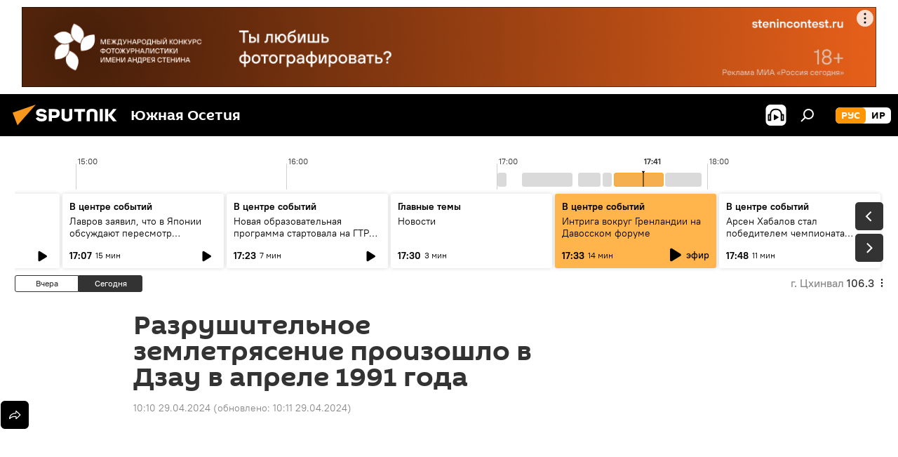

--- FILE ---
content_type: text/html; charset=utf-8
request_url: https://sputnik-ossetia.ru/20240429/razrushitelnoe-zemletryasenie-v-dzau-v-aprele-1991-goda-28865708.html
body_size: 22499
content:
<!DOCTYPE html><html lang="ru" data-lang="rus" data-charset="" dir="ltr"><head prefix="og: http://ogp.me/ns# fb: http://ogp.me/ns/fb# article: http://ogp.me/ns/article#"><title>Разрушительное землетрясение произошло в Дзау в апреле 1991 года - 29.04.2024, Sputnik Южная Осетия</title><meta name="description" content="33 года назад в Дзауйском районе Южной Осетии произошло разрушительное землетрясение. 29.04.2024, Sputnik Южная Осетия"><meta name="keywords" content="видео, инфографика, южная осетия"><meta http-equiv="X-UA-Compatible" content="IE=edge,chrome=1"><meta http-equiv="Content-Type" content="text/html; charset=utf-8"><meta name="robots" content="index, follow, max-image-preview:large"><meta name="viewport" content="width=device-width, initial-scale=1.0, maximum-scale=1.0, user-scalable=yes"><meta name="HandheldFriendly" content="true"><meta name="MobileOptimzied" content="width"><meta name="referrer" content="always"><meta name="format-detection" content="telephone=no"><meta name="format-detection" content="address=no"><link rel="alternate" type="application/rss+xml" href="https://sputnik-ossetia.ru/export/rss2/archive/index.xml"><link rel="canonical" href="https://sputnik-ossetia.ru/20240429/razrushitelnoe-zemletryasenie-v-dzau-v-aprele-1991-goda-28865708.html"><link rel="preload" as="image" href="https://cdnn1.img.sputnik-ossetia.ru/img/07e8/04/1d/28865525_0:199:2901:1830_1920x0_80_0_0_44731820ed621f7b79009c2e07028cb1.jpg.webp" imagesrcset="https://cdnn1.img.sputnik-ossetia.ru/img/07e8/04/1d/28865525_0:199:2901:1830_640x0_80_0_0_41b99e26ea155f509a6f1a249e752e43.jpg.webp 640w,https://cdnn1.img.sputnik-ossetia.ru/img/07e8/04/1d/28865525_0:199:2901:1830_1280x0_80_0_0_31c51d717241dc394f25fe7331632f00.jpg.webp 1280w,https://cdnn1.img.sputnik-ossetia.ru/img/07e8/04/1d/28865525_0:199:2901:1830_1920x0_80_0_0_44731820ed621f7b79009c2e07028cb1.jpg.webp 1920w"><link rel="preconnect" href="https://cdnn1.img.sputnik-ossetia.ru/images/"><link rel="dns-prefetch" href="https://cdnn1.img.sputnik-ossetia.ru/images/"><link rel="alternate" hreflang="ru" href="https://sputnik-ossetia.ru/20240429/razrushitelnoe-zemletryasenie-v-dzau-v-aprele-1991-goda-28865708.html"><link rel="alternate" hreflang="x-default" href="https://sputnik-ossetia.ru/20240429/razrushitelnoe-zemletryasenie-v-dzau-v-aprele-1991-goda-28865708.html"><link rel="apple-touch-icon" sizes="57x57" href="https://cdnn1.img.sputnik-ossetia.ru/i/favicon/favicon-57x57.png"><link rel="apple-touch-icon" sizes="60x60" href="https://cdnn1.img.sputnik-ossetia.ru/i/favicon/favicon-60x60.png"><link rel="apple-touch-icon" sizes="72x72" href="https://cdnn1.img.sputnik-ossetia.ru/i/favicon/favicon-72x72.png"><link rel="apple-touch-icon" sizes="76x76" href="https://cdnn1.img.sputnik-ossetia.ru/i/favicon/favicon-76x76.png"><link rel="apple-touch-icon" sizes="114x114" href="https://cdnn1.img.sputnik-ossetia.ru/i/favicon/favicon-114x114.png"><link rel="apple-touch-icon" sizes="120x120" href="https://cdnn1.img.sputnik-ossetia.ru/i/favicon/favicon-120x120.png"><link rel="apple-touch-icon" sizes="144x144" href="https://cdnn1.img.sputnik-ossetia.ru/i/favicon/favicon-144x144.png"><link rel="apple-touch-icon" sizes="152x152" href="https://cdnn1.img.sputnik-ossetia.ru/i/favicon/favicon-152x152.png"><link rel="apple-touch-icon" sizes="180x180" href="https://cdnn1.img.sputnik-ossetia.ru/i/favicon/favicon-180x180.png"><link rel="icon" type="image/png" sizes="192x192" href="https://cdnn1.img.sputnik-ossetia.ru/i/favicon/favicon-192x192.png"><link rel="icon" type="image/png" sizes="32x32" href="https://cdnn1.img.sputnik-ossetia.ru/i/favicon/favicon-32x32.png"><link rel="icon" type="image/png" sizes="96x96" href="https://cdnn1.img.sputnik-ossetia.ru/i/favicon/favicon-96x96.png"><link rel="icon" type="image/png" sizes="16x16" href="https://cdnn1.img.sputnik-ossetia.ru/i/favicon/favicon-16x16.png"><link rel="manifest" href="/project_data/manifest.json?4"><meta name="msapplication-TileColor" content="#F4F4F4"><meta name="msapplication-TileImage" content="https://cdnn1.img.sputnik-ossetia.ru/i/favicon/favicon-144x144.png"><meta name="theme-color" content="#F4F4F4"><link rel="shortcut icon" href="https://cdnn1.img.sputnik-ossetia.ru/i/favicon/favicon.ico"><meta property="fb:app_id" content="779731408851257"><meta property="fb:pages" content="414513188731593"><meta name="analytics:lang" content="rus"><meta name="analytics:title" content="Разрушительное землетрясение произошло в Дзау в апреле 1991 года - 29.04.2024, Sputnik Южная Осетия"><meta name="analytics:keyw" content="video, infographics, South_Ossetia"><meta name="analytics:rubric" content=""><meta name="analytics:tags" content="Видео, Инфографика, Южная Осетия"><meta name="analytics:site_domain" content="sputnik-ossetia.ru"><meta name="analytics:article_id" content="28865708"><meta name="analytics:url" content="https://sputnik-ossetia.ru/20240429/razrushitelnoe-zemletryasenie-v-dzau-v-aprele-1991-goda-28865708.html"><meta name="analytics:p_ts" content="1714374652"><meta name="analytics:author" content="Sputnik Южная Осетия"><meta name="analytics:isscroll" content="0"><meta property="og:url" content="https://sputnik-ossetia.ru/20240429/razrushitelnoe-zemletryasenie-v-dzau-v-aprele-1991-goda-28865708.html"><meta property="og:title" content="Разрушительное землетрясение произошло в Дзау в апреле 1991 года"><meta property="og:description" content="33 года назад в Дзауйском районе Южной Осетии произошло разрушительное землетрясение."><meta property="og:type" content="article"><meta property="og:site_name" content="Sputnik Южная Осетия"><meta property="og:locale" content="ru_OS"><meta property="og:image" content="https://cdnn1.img.sputnik-ossetia.ru/img/07e8/04/1d/28865525_0:199:2901:1830_2072x0_60_0_0_3ac6702c2c7f7df57707e6452e202670.jpg.webp"><meta property="og:image:width" content="2072"><meta name="relap-image" content="https://cdnn1.img.sputnik-ossetia.ru/img/07e8/04/1d/28865525_0:199:2901:1830_2072x0_80_0_0_36ded57e20879381ad2042d9bb79c4d3.jpg.webp"><meta name="twitter:card" content="summary_large_image"><meta name="twitter:image" content="https://cdnn1.img.sputnik-ossetia.ru/img/07e8/04/1d/28865525_0:199:2901:1830_2072x0_60_0_0_3ac6702c2c7f7df57707e6452e202670.jpg.webp"><meta property="article:published_time" content="20240429T1010+0300"><meta property="article:modified_time" content="20240429T1011+0300"><meta property="article:author" content="Sputnik Южная Осетия"><link rel="author" href="https://sputnik-ossetia.ru"><meta property="article:section" content="Новости"><meta property="article:tag" content="Видео"><meta property="article:tag" content="Инфографика"><meta property="article:tag" content="Южная Осетия"><meta name="relap-entity-id" content="28865708"><meta property="fb:pages" content="414513188731593"><link rel="amphtml" href="https://sputnik-ossetia.ru/amp/20240429/razrushitelnoe-zemletryasenie-v-dzau-v-aprele-1991-goda-28865708.html"><link rel="preload" as="style" onload="this.onload=null;this.rel='stylesheet'" type="text/css" href="https://cdnn1.img.sputnik-ossetia.ru/css/libs/fonts.min.css?911eb65935"><link rel="stylesheet" type="text/css" href="https://cdnn1.img.sputnik-ossetia.ru/css/common.min.css?9149894256"><link rel="stylesheet" type="text/css" href="https://cdnn1.img.sputnik-ossetia.ru/css/radioschedule.min.css?975ce1b4d"><link rel="stylesheet" type="text/css" href="https://cdnn1.img.sputnik-ossetia.ru/css/article.min.css?913fe17605"><script src="https://cdnn1.img.sputnik-ossetia.ru/min/js/dist/head.js?9c9052ef3"></script><script data-iub-purposes="1">var _paq = _paq || []; (function() {var stackDomain = window.location.hostname.split('.').reverse();var domain = stackDomain[1] + '.' + stackDomain[0];_paq.push(['setCDNMask', new RegExp('cdn(\\w+).img.'+domain)]); _paq.push(['setSiteId', 'sputnik_os']); _paq.push(['trackPageView']); _paq.push(['enableLinkTracking']); var d=document, g=d.createElement('script'), s=d.getElementsByTagName('script')[0]; g.type='text/javascript'; g.defer=true; g.async=true; g.src='//a.sputniknews.com/js/sputnik.js'; s.parentNode.insertBefore(g,s); } )();</script><script type="text/javascript" src="https://cdnn1.img.sputnik-ossetia.ru/min/js/libs/banners/adfx.loader.bind.js?98d724fe2"></script><script>
                (window.yaContextCb = window.yaContextCb || []).push(() => {
                    replaceOriginalAdFoxMethods();
                    window.Ya.adfoxCode.hbCallbacks = window.Ya.adfoxCode.hbCallbacks || [];
                })
            </script><!--В <head> сайта один раз добавьте код загрузчика-->
<script>window.yaContextCb = window.yaContextCb || []</script>
<script src="https://yandex.ru/ads/system/context.js" async></script><script>var endlessScrollFirst = 28865708; var endlessScrollUrl = '/services/article/infinity/'; var endlessScrollAlgorithm = ''; var endlessScrollQueue = [36982427, 36980935, 36979802, 36982119, 36980152, 36979054, 36980012, 36975402, 36978177, 36974323, 36978135, 36976872, 36978003, 36977746, 36977302];</script><script>var endlessScrollFirst = 28865708; var endlessScrollUrl = '/services/article/infinity/'; var endlessScrollAlgorithm = ''; var endlessScrollQueue = [36982427, 36980935, 36979802, 36982119, 36980152, 36979054, 36980012, 36975402, 36978177, 36974323, 36978135, 36976872, 36978003, 36977746, 36977302];</script></head><body id="body" data-ab="a" data-emoji="0" class="site_os m-page-article "><div class="schema_org" itemscope="itemscope" itemtype="https://schema.org/WebSite"><meta itemprop="name" content="Sputnik Южная Осетия"><meta itemprop="alternateName" content="Sputnik Южная Осетия"><meta itemprop="description" content="Свежие события и последние новости Южной Осетии. Фото и видео с места событий, темы дня, происшествия, аналитика."><a itemprop="url" href="https://sputnik-ossetia.ru" title="Sputnik Южная Осетия"> </a><meta itemprop="image" content="https://sputnik-ossetia.ru/i/logo/logo.png"></div><ul class="schema_org" itemscope="itemscope" itemtype="http://schema.org/BreadcrumbList"><li itemprop="itemListElement" itemscope="itemscope" itemtype="http://schema.org/ListItem"><meta itemprop="name" content="Sputnik Южная Осетия"><meta itemprop="position" content="1"><meta itemprop="item" content="https://sputnik-ossetia.ru"><a itemprop="url" href="https://sputnik-ossetia.ru" title="Sputnik Южная Осетия"> </a></li><li itemprop="itemListElement" itemscope="itemscope" itemtype="http://schema.org/ListItem"><meta itemprop="name" content="Новости"><meta itemprop="position" content="2"><meta itemprop="item" content="https://sputnik-ossetia.ru/20240429/"><a itemprop="url" href="https://sputnik-ossetia.ru/20240429/" title="Новости"> </a></li><li itemprop="itemListElement" itemscope="itemscope" itemtype="http://schema.org/ListItem"><meta itemprop="name" content="Разрушительное землетрясение произошло в Дзау в апреле 1991 года"><meta itemprop="position" content="3"><meta itemprop="item" content="https://sputnik-ossetia.ru/20240429/razrushitelnoe-zemletryasenie-v-dzau-v-aprele-1991-goda-28865708.html"><a itemprop="url" href="https://sputnik-ossetia.ru/20240429/razrushitelnoe-zemletryasenie-v-dzau-v-aprele-1991-goda-28865708.html" title="Разрушительное землетрясение произошло в Дзау в апреле 1991 года"> </a></li></ul><div class="container"><div class="banner m-before-header m-article-desktop" data-position="article_desktop_header" data-infinity="1"><aside class="banner__content"><iframe class="relap-runtime-iframe" style="position:absolute;top:-9999px;left:-9999px;visibility:hidden;" srcdoc="<script src='https://relap.io/v7/relap.js' data-relap-token='HvaPHeJmpVila25r'></script>"></iframe>

<!--AdFox START-->
<!--riaru-->
<!--Площадка: sputnik-ossetia.ru / * / *-->
<!--Тип баннера: 100%x-->
<!--Расположение: 39023_bn23-х120-desk-->
<div id="adfox_163524730848976475_1"></div>
<script>
    window.yaContextCb.push(()=>{
        Ya.adfoxCode.create({
            ownerId: 249922,
            containerId: 'adfox_163524730848976475_1',
            params: {
                pp: 'btoo',
                ps: 'ckbi',
                p2: 'fluh',
                puid1: '',
                puid2: '',
                puid3: '',
                puid4: 'video:infographics:South_Ossetia',
                puid5: ''
            }
        })
    })
</script></aside></div><div class="banner m-before-header m-article-mobile" data-position="article_mobile_header" data-infinity="1"><aside class="banner__content"><!--AdFox START-->
<!--riaru-->
<!--Площадка: sputnik-ossetia.ru / * / *-->
<!--Тип баннера: 100%x-->
<!--Расположение: 39028_bn28-х100-mob-->
<div id="adfox_163524753280895947_1"></div>
<script>
    window.yaContextCb.push(()=>{
        Ya.adfoxCode.create({
            ownerId: 249922,
            containerId: 'adfox_163524753280895947_1',
            params: {
                pp: 'btoq',
                ps: 'ckbi',
                p2: 'fluh',
                puid1: '',
                puid2: '',
                puid3: '',
                puid4: 'video:infographics:South_Ossetia',
                puid5: ''
            }
        })
    })
</script></aside></div></div><div class="page" id="page"><div id="alerts"><script type="text/template" id="alertAfterRegisterTemplate">
                    
                        <div class="auth-alert m-hidden" id="alertAfterRegister">
                            <div class="auth-alert__text">
                                <%- data.success_title %> <br />
                                <%- data.success_email_1 %>
                                <span class="m-email"></span>
                                <%- data.success_email_2 %>
                            </div>
                            <div class="auth-alert__btn">
                                <button class="form__btn m-min m-black confirmEmail">
                                    <%- data.send %>
                                </button>
                            </div>
                        </div>
                    
                </script><script type="text/template" id="alertAfterRegisterNotifyTemplate">
                    
                        <div class="auth-alert" id="alertAfterRegisterNotify">
                            <div class="auth-alert__text">
                                <%- data.golink_1 %>
                                <span class="m-email">
                                    <%- user.mail %>
                                </span>
                                <%- data.golink_2 %>
                            </div>
                            <% if (user.registerConfirmCount <= 2 ) {%>
                                <div class="auth-alert__btn">
                                    <button class="form__btn m-min m-black confirmEmail">
                                        <%- data.send %>
                                    </button>
                                </div>
                            <% } %>
                        </div>
                    
                </script></div><div class="anchor" id="anchor"><div class="header " id="header"><div class="m-relative"><div class="container m-header"><div class="header__wrap"><div class="header__name"><div class="header__logo"><a href="/" title="Sputnik Южная Осетия"><svg xmlns="http://www.w3.org/2000/svg" width="176" height="44" viewBox="0 0 176 44" fill="none"><path class="chunk_1" fill-rule="evenodd" clip-rule="evenodd" d="M45.8073 18.3817C45.8073 19.5397 47.1661 19.8409 49.3281 20.0417C54.1074 20.4946 56.8251 21.9539 56.8461 25.3743C56.8461 28.7457 54.2802 30.9568 48.9989 30.9568C44.773 30.9568 42.1067 29.1496 41 26.5814L44.4695 24.5688C45.3754 25.9277 46.5334 27.0343 49.4005 27.0343C51.3127 27.0343 52.319 26.4296 52.319 25.5751C52.319 24.5665 51.6139 24.2163 48.3942 23.866C43.7037 23.3617 41.3899 22.0029 41.3899 18.5824C41.3899 15.9675 43.3511 13 48.9359 13C52.9611 13 55.6274 14.8095 56.4305 17.1746L53.1105 19.1358C53.0877 19.1012 53.0646 19.0657 53.041 19.0295C52.4828 18.1733 51.6672 16.9224 48.6744 16.9224C46.914 16.9224 45.8073 17.4758 45.8073 18.3817ZM67.4834 13.3526H59.5918V30.707H64.0279V26.0794H67.4484C72.1179 26.0794 75.0948 24.319 75.0948 19.6401C75.0854 15.3138 72.6199 13.3526 67.4834 13.3526ZM67.4834 22.206H64.0186V17.226H67.4834C69.8975 17.226 70.654 18.0291 70.654 19.6891C70.6587 21.6527 69.6524 22.206 67.4834 22.206ZM88.6994 24.7206C88.6994 26.2289 87.4924 27.0857 85.3794 27.0857C83.3178 27.0857 82.1597 26.2289 82.1597 24.7206V13.3526H77.7236V25.0264C77.7236 28.6477 80.7425 30.9615 85.4704 30.9615C89.9999 30.9615 93.1168 28.8601 93.1168 25.0264V13.3526H88.6808L88.6994 24.7206ZM136.583 13.3526H132.159V30.7023H136.583V13.3526ZM156.097 13.3526L149.215 21.9235L156.45 30.707H151.066L144.276 22.4559V30.707H139.85V13.3526H144.276V21.8021L151.066 13.3526H156.097ZM95.6874 17.226H101.221V30.707H105.648V17.226H111.181V13.3526H95.6874V17.226ZM113.49 18.7342C113.49 15.2134 116.458 13 121.085 13C125.715 13 128.888 15.0616 128.902 18.7342V30.707H124.466V18.935C124.466 17.6789 123.259 16.8734 121.146 16.8734C119.094 16.8734 117.926 17.6789 117.926 18.935V30.707H113.49V18.7342Z" fill="white"></path><path class="chunk_2" d="M41 7L14.8979 36.5862L8 18.431L41 7Z" fill="#F8961D"></path></svg></a></div><div class="header__project"><span class="header__project-title">Южная Осетия</span></div></div><div class="header__controls" data-nosnippet=""><div class="share m-header" data-id="28865708" data-url="https://sputnik-ossetia.ru/20240429/razrushitelnoe-zemletryasenie-v-dzau-v-aprele-1991-goda-28865708.html" data-title="Разрушительное землетрясение произошло в Дзау в апреле 1991 года"></div><div class="header__menu"><span class="header__menu-item header__menu-item-radioButton" id="radioButton" data-stream="https://nfw.ria.ru/flv/audio.aspx?ID=2389730&amp;type=mp3"><svg class="svg-icon"><use xmlns:xlink="http://www.w3.org/1999/xlink" xlink:href="/i/sprites/package/inline.svg?63#radio2"></use></svg></span><span class="header__menu-item" data-modal-open="search"><svg class="svg-icon"><use xmlns:xlink="http://www.w3.org/1999/xlink" xlink:href="/i/sprites/package/inline.svg?63#search"></use></svg></span></div><div class="switcher m-double"><div class="switcher__label"><span class="switcher__title">рус</span><span class="switcher__icon"><svg class="svg-icon"><use xmlns:xlink="http://www.w3.org/1999/xlink" xlink:href="/i/sprites/package/inline.svg?63#arrowDown"></use></svg></span></div><div class="switcher__dropdown"><div translate="no" class="notranslate"><div class="switcher__list"><a href="https://sputnik-ossetia.ru/" class="switcher__link m-selected"><span class="switcher__project">Sputnik Южная Осетия</span><span class="switcher__abbr" data-abbr="рус">рус</span><i class="switcher__accept"><svg class="svg-icon"><use xmlns:xlink="http://www.w3.org/1999/xlink" xlink:href="/i/sprites/package/inline.svg?63#ok"></use></svg></i></a><a href="https://sputnik-ossetia.com/" class="switcher__link"><span class="switcher__project">Sputnik Хуссар Ирыстон</span><span class="switcher__abbr" data-abbr="ир">ир</span></a></div></div></div></div></div></div></div></div></div></div><script>var GLOBAL = GLOBAL || {}; GLOBAL.translate = {}; GLOBAL.rtl = 0; GLOBAL.lang = "rus"; GLOBAL.design = "os"; GLOBAL.charset = ""; GLOBAL.project = "sputnik_os"; GLOBAL.htmlCache = 1; GLOBAL.translate.search = {}; GLOBAL.translate.search.notFound = "Ничего не найдено"; GLOBAL.translate.search.stringLenght = "Введите больше букв для поиска"; GLOBAL.www = "https://sputnik-ossetia.ru"; GLOBAL.seo = {}; GLOBAL.seo.title = ""; GLOBAL.seo.keywords = ""; GLOBAL.seo.description = ""; GLOBAL.sock = {}; GLOBAL.sock.server = "https://cm.sputniknews.com/chat"; GLOBAL.sock.lang = "rus"; GLOBAL.sock.project = "sputnik_os"; GLOBAL.social = {}; GLOBAL.social.fbID = "779731408851257"; GLOBAL.share = [ { name: 'vk', mobile: false },{ name: 'odnoklassniki', mobile: false },{ name: 'telegram', mobile: false },{ name: 'messenger', mobile: true },{ name: 'twitter', mobile: false } ]; GLOBAL.csrf_token = ''; GLOBAL.search = {}; GLOBAL.auth = {}; GLOBAL.auth.status = 'error'; GLOBAL.auth.provider = ''; GLOBAL.auth.twitter = '/id/twitter/request/'; GLOBAL.auth.facebook = '/id/facebook/request/'; GLOBAL.auth.vkontakte = '/id/vkontakte/request/'; GLOBAL.auth.google = '/id/google/request/'; GLOBAL.auth.ok = '/id/ok/request/'; GLOBAL.auth.apple = '/id/apple/request/'; GLOBAL.auth.moderator = ''; GLOBAL.user = {}; GLOBAL.user.id = ""; GLOBAL.user.emailActive = ""; GLOBAL.user.registerConfirmCount = 0; GLOBAL.article = GLOBAL.article || {}; GLOBAL.article.id = 28865708; GLOBAL.article.chat_expired = !!1; GLOBAL.chat = GLOBAL.chat || {}; GLOBAL.chat.show = !!1; GLOBAL.locale = {"convertDate":{"yesterday":"\u0432\u0447\u0435\u0440\u0430","hours":{"nominative":"%{s} \u043c\u0438\u043d\u0443\u0442\u0443 \u043d\u0430\u0437\u0430\u0434","genitive":"%{s} \u043c\u0438\u043d\u0443\u0442\u044b \u043d\u0430\u0437\u0430\u0434"},"minutes":{"nominative":"%{s} \u0447\u0430\u0441 \u043d\u0430\u0437\u0430\u0434","genitive":"%{s} \u0447\u0430\u0441\u0430 \u043d\u0430\u0437\u0430\u0434"}},"js_templates":{"unread":"\u041d\u0435\u043f\u0440\u043e\u0447\u0438\u0442\u0430\u043d\u043d\u044b\u0435","you":"\u0412\u044b","author":"\u0430\u0432\u0442\u043e\u0440","report":"\u041f\u043e\u0436\u0430\u043b\u043e\u0432\u0430\u0442\u044c\u0441\u044f","reply":"\u041e\u0442\u0432\u0435\u0442\u0438\u0442\u044c","block":"\u0417\u0430\u0431\u043b\u043e\u043a\u0438\u0440\u043e\u0432\u0430\u0442\u044c","remove":"\u0423\u0434\u0430\u043b\u0438\u0442\u044c","closeall":"\u0417\u0430\u043a\u0440\u044b\u0442\u044c \u0432\u0441\u0435","notifications":"Notificaciones","disable_twelve":"\u041e\u0442\u043a\u043b\u044e\u0447\u0438\u0442\u044c \u043d\u0430 12 \u0447\u0430\u0441\u043e\u0432","new_message":"\u041d\u043e\u0432\u043e\u0435 \u0441\u043e\u043e\u0431\u0449\u0435\u043d\u0438\u0435 \u043e\u0442 sputniknews.ru","acc_block":"\u0412\u0430\u0448 \u0430\u043a\u043a\u0430\u0443\u043d\u0442 \u0437\u0430\u0431\u043b\u043e\u043a\u0438\u0440\u043e\u0432\u0430\u043d \u0430\u0434\u043c\u0438\u043d\u0438\u0441\u0442\u0440\u0430\u0442\u043e\u0440\u043e\u043c \u0441\u0430\u0439\u0442\u0430","acc_unblock":"\u0412\u0430\u0448 \u0430\u043a\u043a\u0430\u0443\u043d\u0442 \u0440\u0430\u0437\u0431\u043b\u043e\u043a\u0438\u0440\u043e\u0432\u0430\u043d \u0430\u0434\u043c\u0438\u043d\u0438\u0441\u0442\u0440\u0430\u0442\u043e\u0440\u043e\u043c \u0441\u0430\u0439\u0442\u0430","you_subscribe_1":"\u0412\u044b \u043f\u043e\u0434\u043f\u0438\u0441\u0430\u043d\u044b \u043d\u0430 \u0442\u0435\u043c\u0443 ","you_subscribe_2":"\u0423\u043f\u0440\u0430\u0432\u043b\u044f\u0442\u044c \u0441\u0432\u043e\u0438\u043c\u0438 \u043f\u043e\u0434\u043f\u0438\u0441\u043a\u0430\u043c\u0438 \u0432\u044b \u043c\u043e\u0436\u0435\u0442\u0435 \u0432 \u043b\u0438\u0447\u043d\u043e\u043c \u043a\u0430\u0431\u0438\u043d\u0435\u0442\u0435","you_received_warning_1":"\u0412\u044b \u043f\u043e\u043b\u0443\u0447\u0438\u043b\u0438 ","you_received_warning_2":" \u043f\u0440\u0435\u0434\u0443\u043f\u0440\u0435\u0436\u0434\u0435\u043d\u0438\u0435. \u0423\u0432\u0430\u0436\u0430\u0439\u0442\u0435 \u0434\u0440\u0443\u0433\u0438\u0445 \u0443\u0447\u0430\u0441\u0442\u043d\u0438\u043a\u043e\u0432 \u0438 \u043d\u0435 \u043d\u0430\u0440\u0443\u0448\u0430\u0439\u0442\u0435 \u043f\u0440\u0430\u0432\u0438\u043b\u0430 \u043a\u043e\u043c\u043c\u0435\u043d\u0442\u0438\u0440\u043e\u0432\u0430\u043d\u0438\u044f. \u041f\u043e\u0441\u043b\u0435 \u0442\u0440\u0435\u0442\u044c\u0435\u0433\u043e \u043d\u0430\u0440\u0443\u0448\u0435\u043d\u0438\u044f \u0432\u044b \u0431\u0443\u0434\u0435\u0442\u0435 \u0437\u0430\u0431\u043b\u043e\u043a\u0438\u0440\u043e\u0432\u0430\u043d\u044b \u043d\u0430 12 \u0447\u0430\u0441\u043e\u0432.","block_time":"\u0421\u0440\u043e\u043a \u0431\u043b\u043e\u043a\u0438\u0440\u043e\u0432\u043a\u0438: ","hours":" \u0447\u0430\u0441\u043e\u0432","forever":"\u043d\u0430\u0432\u0441\u0435\u0433\u0434\u0430","feedback":"\u0421\u0432\u044f\u0437\u0430\u0442\u044c\u0441\u044f","my_subscriptions":"\u041c\u043e\u0438 \u043f\u043e\u0434\u043f\u0438\u0441\u043a\u0438","rules":"\u041f\u0440\u0430\u0432\u0438\u043b\u0430 \u043a\u043e\u043c\u043c\u0435\u043d\u0442\u0438\u0440\u043e\u0432\u0430\u043d\u0438\u044f \u043c\u0430\u0442\u0435\u0440\u0438\u0430\u043b\u043e\u0432","chat":"\u0427\u0430\u0442: ","chat_new_messages":"\u041d\u043e\u0432\u044b\u0435 \u0441\u043e\u043e\u0431\u0449\u0435\u043d\u0438\u044f \u0432 \u0447\u0430\u0442\u0435","chat_moder_remove_1":"\u0412\u0430\u0448\u0435 \u0441\u043e\u043e\u0431\u0449\u0435\u043d\u0438\u0435 ","chat_moder_remove_2":" \u0431\u044b\u043b\u043e \u0443\u0434\u0430\u043b\u0435\u043d\u043e \u0430\u0434\u043c\u0438\u043d\u0438\u0441\u0442\u0440\u0430\u0442\u043e\u0440\u043e\u043c","chat_close_time_1":"\u0412 \u0447\u0430\u0442\u0435 \u043d\u0438\u043a\u0442\u043e \u043d\u0435 \u043f\u0438\u0441\u0430\u043b \u0431\u043e\u043b\u044c\u0448\u0435 12 \u0447\u0430\u0441\u043e\u0432, \u043e\u043d \u0437\u0430\u043a\u0440\u043e\u0435\u0442\u0441\u044f \u0447\u0435\u0440\u0435\u0437 ","chat_close_time_2":" \u0447\u0430\u0441\u043e\u0432","chat_new_emoji_1":"\u041d\u043e\u0432\u044b\u0435 \u0440\u0435\u0430\u043a\u0446\u0438\u0438 ","chat_new_emoji_2":" \u0432\u0430\u0448\u0435\u043c\u0443 \u0441\u043e\u043e\u0431\u0449\u0435\u043d\u0438\u044e ","chat_message_reply_1":"\u041d\u0430 \u0432\u0430\u0448 \u043a\u043e\u043c\u043c\u0435\u043d\u0442\u0430\u0440\u0438\u0439 ","chat_message_reply_2":" \u043e\u0442\u0432\u0435\u0442\u0438\u043b \u043f\u043e\u043b\u044c\u0437\u043e\u0432\u0430\u0442\u0435\u043b\u044c ","chat_verify_message":"\n \u0421\u043f\u0430\u0441\u0438\u0431\u043e! \u0412\u0430\u0448\u0435 \u0441\u043e\u043e\u0431\u0449\u0435\u043d\u0438\u0435 \u0431\u0443\u0434\u0435\u0442 \u043e\u043f\u0443\u0431\u043b\u0438\u043a\u043e\u0432\u0430\u043d\u043e \u043f\u043e\u0441\u043b\u0435 \u043f\u0440\u043e\u0432\u0435\u0440\u043a\u0438 \u043c\u043e\u0434\u0435\u0440\u0430\u0442\u043e\u0440\u0430\u043c\u0438 \u0441\u0430\u0439\u0442\u0430.\n ","emoji_1":"\u041d\u0440\u0430\u0432\u0438\u0442\u0441\u044f","emoji_2":"\u0425\u0430-\u0425\u0430","emoji_3":"\u0423\u0434\u0438\u0432\u0438\u0442\u0435\u043b\u044c\u043d\u043e","emoji_4":"\u0413\u0440\u0443\u0441\u0442\u043d\u043e","emoji_5":"\u0412\u043e\u0437\u043c\u0443\u0442\u0438\u0442\u0435\u043b\u044c\u043d\u043e","emoji_6":"\u041d\u0435 \u043d\u0440\u0430\u0432\u0438\u0442\u0441\u044f","site_subscribe_podcast":{"success":"\u0421\u043f\u0430\u0441\u0438\u0431\u043e, \u0432\u044b \u043f\u043e\u0434\u043f\u0438\u0441\u0430\u043d\u044b \u043d\u0430 \u0440\u0430\u0441\u0441\u044b\u043b\u043a\u0443! \u041d\u0430\u0441\u0442\u0440\u043e\u0438\u0442\u044c \u0438\u043b\u0438 \u043e\u0442\u043c\u0435\u043d\u0438\u0442\u044c \u043f\u043e\u0434\u043f\u0438\u0441\u043a\u0443 \u043c\u043e\u0436\u043d\u043e \u0432 \u043b\u0438\u0447\u043d\u043e\u043c \u043a\u0430\u0431\u0438\u043d\u0435\u0442\u0435","subscribed":"\u0412\u044b \u0443\u0436\u0435 \u043f\u043e\u0434\u043f\u0438\u0441\u0430\u043d\u044b \u043d\u0430 \u044d\u0442\u0443 \u0440\u0430\u0441\u0441\u044b\u043b\u043a\u0443","error":"\u041f\u0440\u043e\u0438\u0437\u043e\u0448\u043b\u0430 \u043d\u0435\u043f\u0440\u0435\u0434\u0432\u0438\u0434\u0435\u043d\u043d\u0430\u044f \u043e\u0448\u0438\u0431\u043a\u0430. \u041f\u043e\u0436\u0430\u043b\u0443\u0439\u0441\u0442\u0430, \u043f\u043e\u0432\u0442\u043e\u0440\u0438\u0442\u0435 \u043f\u043e\u043f\u044b\u0442\u043a\u0443 \u043f\u043e\u0437\u0436\u0435"},"radioschedule":{"live":"\u044d\u0444\u0438\u0440","minute":" \u043c\u0438\u043d"}},"smartcaptcha":{"site_key":"ysc1_Zf0zfLRI3tRHYHJpbX6EjjBcG1AhG9LV0dmZQfJu8ba04c1b"}}; GLOBAL = {...GLOBAL, ...{"subscribe":{"@attributes":{"ratio":"0.2"},"email":"\u0412\u0432\u0435\u0434\u0438\u0442\u0435 e-mail","button":"\u041f\u043e\u0434\u043f\u0438\u0441\u0430\u0442\u044c\u0441\u044f","send":"\u0421\u043f\u0430\u0441\u0438\u0431\u043e, \u0432\u0430\u043c \u043e\u0442\u043f\u0440\u0430\u0432\u043b\u0435\u043d\u043e \u043f\u0438\u0441\u044c\u043c\u043e \u0441\u043e \u0441\u0441\u044b\u043b\u043a\u043e\u0439 \u0434\u043b\u044f \u043f\u043e\u0434\u0442\u0432\u0435\u0440\u0436\u0434\u0435\u043d\u0438\u044f \u043f\u043e\u0434\u043f\u0438\u0441\u043a\u0438","subscribe":"\u0421\u043f\u0430\u0441\u0438\u0431\u043e, \u0432\u044b \u043f\u043e\u0434\u043f\u0438\u0441\u0430\u043d\u044b \u043d\u0430 \u0440\u0430\u0441\u0441\u044b\u043b\u043a\u0443! \u041d\u0430\u0441\u0442\u0440\u043e\u0438\u0442\u044c \u0438\u043b\u0438 \u043e\u0442\u043c\u0435\u043d\u0438\u0442\u044c \u043f\u043e\u0434\u043f\u0438\u0441\u043a\u0443 \u043c\u043e\u0436\u043d\u043e \u0432 \u043b\u0438\u0447\u043d\u043e\u043c \u043a\u0430\u0431\u0438\u043d\u0435\u0442\u0435","confirm":"\u0412\u044b \u0443\u0436\u0435 \u043f\u043e\u0434\u043f\u0438\u0441\u0430\u043d\u044b \u043d\u0430 \u044d\u0442\u0443 \u0440\u0430\u0441\u0441\u044b\u043b\u043a\u0443","registration":{"@attributes":{"button":"\u0417\u0430\u0440\u0435\u0433\u0438\u0441\u0442\u0440\u0438\u0440\u043e\u0432\u0430\u0442\u044c\u0441\u044f","ratio":"0.1"}},"social":{"@attributes":{"count":"6","ratio":"0.7"},"comment":[{},{},{}],"item":[{"@attributes":{"type":"vk","title":"vkontakte","url":"https:\/\/vk.ru\/public95837632"}},{"@attributes":{"type":"ok","title":"odnoklassniki","url":"https:\/\/ok.ru\/group\/52824727486552","ratio":"0.125"}},{"@attributes":{"type":"yd","title":"yandex dzen","url":"https:\/\/zen.yandex.ru\/sputnik-ossetia.ru\/","ratio":"0.125"}},{"@attributes":{"type":"tg","title":"telegram","url":"https:\/\/t.me\/sputnikossetia","ratio":"0.125"}}]}}}}; GLOBAL.js = {}; GLOBAL.js.videoplayer = "https://cdnn1.img.sputnik-ossetia.ru/min/js/dist/videoplayer.js?9651130d6"; GLOBAL.userpic = "/userpic/"; GLOBAL.gmt = ""; GLOBAL.tz = "+0300"; GLOBAL.projectList = [ { title: 'Международный', country: [ { title: 'Английский', url: 'https://sputnikglobe.com', flag: 'flags-INT', lang: 'International', lang2: 'English' }, ] }, { title: 'Ближний Восток', country: [ { title: 'Арабский', url: 'https://sarabic.ae/', flag: 'flags-INT', lang: 'Sputnik عربي', lang2: 'Arabic' }, { title: 'Турецкий', url: 'https://anlatilaninotesi.com.tr/', flag: 'flags-TUR', lang: 'Türkiye', lang2: 'Türkçe' }, { title: 'Фарси', url: 'https://spnfa.ir/', flag: 'flags-INT', lang: 'Sputnik ایران', lang2: 'Persian' }, { title: 'Дари', url: 'https://sputnik.af/', flag: 'flags-INT', lang: 'Sputnik افغانستان', lang2: 'Dari' }, ] }, { title: 'Латинская Америка', country: [ { title: 'Испанский', url: 'https://noticiaslatam.lat/', flag: 'flags-INT', lang: 'Mundo', lang2: 'Español' }, { title: 'Португальский', url: 'https://noticiabrasil.net.br/', flag: 'flags-BRA', lang: 'Brasil', lang2: 'Português' }, ] }, { title: 'Южная Азия', country: [ { title: 'Хинди', url: 'https://hindi.sputniknews.in', flag: 'flags-IND', lang: 'भारत', lang2: 'हिंदी' }, { title: 'Английский', url: 'https://sputniknews.in', flag: 'flags-IND', lang: 'India', lang2: 'English' }, ] }, { title: 'Восточная и Юго-Восточная Азия', country: [ { title: 'Вьетнамский', url: 'https://kevesko.vn/', flag: 'flags-VNM', lang: 'Việt Nam', lang2: 'Tiếng Việt' }, { title: 'Японский', url: 'https://sputniknews.jp/', flag: 'flags-JPN', lang: '日本', lang2: '日本語' }, { title: 'Китайский', url: 'https://sputniknews.cn/', flag: 'flags-CHN', lang: '中国', lang2: '中文' }, ] }, { title: 'Центральная Азия', country: [ { title: 'Казахский', url: 'https://sputnik.kz/', flag: 'flags-KAZ', lang: 'Қазақстан', lang2: 'Қазақ тілі' }, { title: 'Киргизский', url: 'https://sputnik.kg/', flag: 'flags-KGZ', lang: 'Кыргызстан', lang2: 'Кыргызча' }, { title: 'Узбекский', url: 'https://oz.sputniknews.uz/', flag: 'flags-UZB', lang: 'Oʻzbekiston', lang2: 'Ўзбекча' }, { title: 'Таджикский', url: 'https://sputnik.tj/', flag: 'flags-TJK', lang: 'Тоҷикистон', lang2: 'Тоҷикӣ' }, ] }, { title: 'Африка', country: [ { title: 'Французский', url: 'https://fr.sputniknews.africa/', flag: 'flags-INT', lang: 'Afrique', lang2: 'Français' }, { title: 'Английский', url: 'https://en.sputniknews.africa', flag: 'flags-INT', lang: 'Africa', lang2: 'English' }, ] }, { title: 'Кавказ', country: [ { title: 'Армянский', url: 'https://arm.sputniknews.ru/', flag: 'flags-ARM', lang: 'Արմենիա', lang2: 'Հայերեն' }, { title: 'Абхазский', url: 'https://sputnik-abkhazia.info/', flag: 'flags-ABH', lang: 'Аҧсны', lang2: 'Аҧсышәала' }, { title: 'Осетинский', url: 'https://sputnik-ossetia.com/', flag: 'flags-OST', lang: 'Хуссар Ирыстон', lang2: 'Иронау' }, { title: 'Азербайджанский', url: 'https://sputnik.az/', flag: 'flags-AZE', lang: 'Azərbaycan', lang2: 'Аzərbaycanca' }, ] }, { title: 'Европа', country: [ { title: 'Сербский', url: 'https://sputnikportal.rs/', flag: 'flags-SRB', lang: 'Србиjа', lang2: 'Српски' }, { title: 'Русский', url: 'https://lv.sputniknews.ru/', flag: 'flags-LVA', lang: 'Latvija', lang2: 'Русский' }, { title: 'Русский', url: 'https://lt.sputniknews.ru/', flag: 'flags-LTU', lang: 'Lietuva', lang2: 'Русский' }, { title: 'Молдавский', url: 'https://md.sputniknews.com/', flag: 'flags-MDA', lang: 'Moldova', lang2: 'Moldovenească' }, { title: 'Белорусский', url: 'https://bel.sputnik.by/', flag: 'flags-BLR', lang: 'Беларусь', lang2: 'Беларускi' } ] }, ];</script><div class="wrapper" id="endless" data-infinity-max-count="2"><div class="radioschedule"><div class="radioschedule__inner"><div class="radioschedule__time"><div class="radioschedule__time-scroll"><div class="radioschedule__time-list"><div class="radioschedule__time-day"><div class="radioschedule__time-line-item" style="left: 0px;">00:00</div><div class="radioschedule__time-line-item" style="left: 300px;">01:00</div><div class="radioschedule__time-line-item" style="left: 600px;">02:00</div><div class="radioschedule__time-line-item" style="left: 900px;">03:00</div><div class="radioschedule__time-line-item" style="left: 1200px;">04:00</div><div class="radioschedule__time-line-item" style="left: 1500px;">05:00</div><div class="radioschedule__time-line-item" style="left: 1800px;">06:00</div><div class="radioschedule__time-line-item" style="left: 2100px;">07:00</div><div class="radioschedule__time-line-item" style="left: 2400px;">08:00</div><div class="radioschedule__time-line-item" style="left: 2700px;">09:00</div><div class="radioschedule__time-line-item" style="left: 3000px;">10:00</div><div class="radioschedule__time-line-item" style="left: 3300px;">11:00</div><div class="radioschedule__time-line-item" style="left: 3600px;">12:00</div><div class="radioschedule__time-line-item" style="left: 3900px;">13:00</div><div class="radioschedule__time-line-item" style="left: 4200px;">14:00</div><div class="radioschedule__time-line-item" style="left: 4500px;">15:00</div><div class="radioschedule__time-line-item" style="left: 4800px;">16:00</div><div class="radioschedule__time-line-item" style="left: 5100px;">17:00</div><div class="radioschedule__time-line-item" style="left: 5400px;">18:00</div><div class="radioschedule__time-line-item" style="left: 5700px;">19:00</div><div class="radioschedule__time-line-item" style="left: 6000px;">20:00</div><div class="radioschedule__time-line-item" style="left: 6300px;">21:00</div><div class="radioschedule__time-line-item" style="left: 6600px;">22:00</div><div class="radioschedule__time-line-item" style="left: 6900px;">23:00</div><div class="radioschedule__time-list-item" data-pos="8" data-start="1768798800" data-end="1768798980" style="left: 2400.00383333333px; width: 13.96375px"></div><div class="radioschedule__time-list-item" data-pos="8" data-start="1768798980" data-end="1768800600" style="left: 2414.95683333333px; width: 134.042166666667px"></div><div class="radioschedule__time-list-item" data-pos="8" data-start="1768800600" data-end="1768800780" style="left: 2550.00333333333px; width: 13.96375px"></div><div class="radioschedule__time-list-item" data-pos="8" data-start="1768800780" data-end="1768802400" style="left: 2564.9625px; width: 134.042166666667px"></div><div class="radioschedule__time-list-item" data-pos="9" data-start="1768802400" data-end="1768802700" style="left: 2699.99258333333px; width: 13.96375px"></div><div class="radioschedule__time-list-item" data-pos="9" data-start="1768802700" data-end="1768804200" style="left: 2722.53233333333px; width: 93.0821666666667px"></div><div class="radioschedule__time-list-item" data-pos="9" data-start="1768804200" data-end="1768804380" style="left: 2850.0495px; width: 13.96375px"></div><div class="radioschedule__time-list-item" data-pos="9" data-start="1768804380" data-end="1768813200" style="left: 2865.0095px; width: 118.902px"></div><div class="radioschedule__time-list-item" data-pos="12" data-start="1768813200" data-end="1768813980" style="left: 3600.00916666667px; width: 13.7069166666667px"></div><div class="radioschedule__time-list-item" data-pos="12" data-start="1768813980" data-end="1768815000" style="left: 3663.03258333333px; width: 83.9370833333333px"></div><div class="radioschedule__time-list-item" data-pos="12" data-start="1768815000" data-end="1768815780" style="left: 3750.388px; width: 13.7069166666667px"></div><div class="radioschedule__time-list-item" data-pos="12" data-start="1768815780" data-end="1768816140" style="left: 3812.80108333333px; width: 25.0701666666667px"></div><div class="radioschedule__time-list-item" data-pos="12" data-start="1768816140" data-end="1768831200" style="left: 3846.06358333333px; width: 35.0508333333333px"></div><div class="radioschedule__time-list-item" data-pos="17" data-start="1768831200" data-end="1768831440" style="left: 5100.00658333333px; width: 15.5376666666667px"></div><div class="radioschedule__time-list-item" data-pos="17" data-start="1768831440" data-end="1768832340" style="left: 5118.842px; width: 71.0385833333333px"></div><div class="radioschedule__time-list-item" data-pos="17" data-start="1768832340" data-end="1768833000" style="left: 5194.012px; width: 52.8644166666667px"></div><div class="radioschedule__time-list-item" data-pos="17" data-start="1768833000" data-end="1768833360" style="left: 5250.01px; width: 15.5376666666667px"></div><div class="radioschedule__time-list-item" data-pos="17" data-start="1768833360" data-end="1768834759" style="left: 5281.01925px; width: 115.599666666667px"></div></div><div class="radioschedule__time-day"><div class="radioschedule__time-line-item" style="left: 0px;">00:00</div><div class="radioschedule__time-line-item" style="left: 300px;">01:00</div><div class="radioschedule__time-line-item" style="left: 600px;">02:00</div><div class="radioschedule__time-line-item" style="left: 900px;">03:00</div><div class="radioschedule__time-line-item" style="left: 1200px;">04:00</div><div class="radioschedule__time-line-item" style="left: 1500px;">05:00</div><div class="radioschedule__time-line-item" style="left: 1800px;">06:00</div><div class="radioschedule__time-line-item" style="left: 2100px;">07:00</div><div class="radioschedule__time-line-item" style="left: 2400px;">08:00</div><div class="radioschedule__time-line-item" style="left: 2700px;">09:00</div><div class="radioschedule__time-line-item" style="left: 3000px;">10:00</div><div class="radioschedule__time-line-item" style="left: 3300px;">11:00</div><div class="radioschedule__time-line-item" style="left: 3600px;">12:00</div><div class="radioschedule__time-line-item" style="left: 3900px;">13:00</div><div class="radioschedule__time-line-item" style="left: 4200px;">14:00</div><div class="radioschedule__time-line-item" style="left: 4500px;">15:00</div><div class="radioschedule__time-line-item" style="left: 4800px;">16:00</div><div class="radioschedule__time-line-item" style="left: 5100px;">17:00</div><div class="radioschedule__time-line-item" style="left: 5400px;">18:00</div><div class="radioschedule__time-line-item" style="left: 5700px;">19:00</div><div class="radioschedule__time-line-item" style="left: 6000px;">20:00</div><div class="radioschedule__time-line-item" style="left: 6300px;">21:00</div><div class="radioschedule__time-line-item" style="left: 6600px;">22:00</div><div class="radioschedule__time-line-item" style="left: 6900px;">23:00</div><div class="radioschedule__time-list-item" data-pos="8" data-start="1768885200" data-end="1768885380" style="left: 2400.0015px; width: 15.1196666666667px"></div><div class="radioschedule__time-list-item" data-pos="8" data-start="1768885380" data-end="1768887000" style="left: 2416.11116666667px; width: 132.88625px"></div><div class="radioschedule__time-list-item" data-pos="8" data-start="1768887000" data-end="1768887180" style="left: 2550.00033333333px; width: 15.1196666666667px"></div><div class="radioschedule__time-list-item" data-pos="8" data-start="1768887180" data-end="1768888800" style="left: 2566.11783333333px; width: 132.88625px"></div><div class="radioschedule__time-list-item" data-pos="9" data-start="1768888800" data-end="1768889340" style="left: 2699.99775px; width: 15.579px"></div><div class="radioschedule__time-list-item" data-pos="9" data-start="1768889340" data-end="1768890600" style="left: 2743.44466666667px; width: 96.543px"></div><div class="radioschedule__time-list-item" data-pos="9" data-start="1768890600" data-end="1768890780" style="left: 2849.02425px; width: 15.579px"></div><div class="radioschedule__time-list-item" data-pos="9" data-start="1768890780" data-end="1768892040" style="left: 2865.60333333333px; width: 100.60975px"></div><div class="radioschedule__time-list-item" data-pos="9" data-start="1768892040" data-end="1768899600" style="left: 2967.89108333333px; width: 29.6764166666667px"></div><div class="radioschedule__time-list-item" data-pos="12" data-start="1768899600" data-end="1768899840" style="left: 3600.00483333333px; width: 13.3455px"></div><div class="radioschedule__time-list-item" data-pos="12" data-start="1768899840" data-end="1768901400" style="left: 3617.59916666667px; width: 124.062416666667px"></div><div class="radioschedule__time-list-item" data-pos="12" data-start="1768901400" data-end="1768901640" style="left: 3749.99191666667px; width: 13.3455px"></div><div class="radioschedule__time-list-item" data-pos="12" data-start="1768901640" data-end="1768902480" style="left: 3771.55966666667px; width: 65.5185833333333px"></div><div class="radioschedule__time-list-item" data-pos="12" data-start="1768902480" data-end="1768903020" style="left: 3839.01841666667px; width: 30.8826666666667px"></div><div class="radioschedule__time-list-item" data-pos="12" data-start="1768903020" data-end="1768917600" style="left: 3884.75366666667px; width: 13.0951666666667px"></div><div class="radioschedule__time-list-item" data-pos="17" data-start="1768917600" data-end="1768918020" style="left: 5100.00641666667px; width: 13.4391666666667px"></div><div class="radioschedule__time-list-item" data-pos="17" data-start="1768918020" data-end="1768918980" style="left: 5135.10958333333px; width: 71.9643333333333px"></div><div class="radioschedule__time-list-item" data-pos="17" data-start="1768918980" data-end="1768919400" style="left: 5214.57766666667px; width: 32.26475px"></div><div class="radioschedule__time-list-item" data-pos="17" data-start="1768919400" data-end="1768919580" style="left: 5250px; width: 13.4391666666667px"></div><div class="radioschedule__time-list-item" data-pos="17" data-start="1768919580" data-end="1768920480" style="left: 5266.20158333333px; width: 70.4666666666667px"></div><div class="radioschedule__time-list-item" data-pos="17" data-start="1768920480" data-end="1768921116" style="left: 5338.57233333333px; width: 52.00025px"></div></div></div></div></div><div class="radioschedule__list"><div class="radioschedule__list-scroll"><div class="radioschedule__list-inner"><div class="radioschedule__item" data-day="1" data-start="1768798800"><div class="radioschedule__item-category">Ирон эфир</div><div class="radioschedule__item-title"><a href="https://sputnik-ossetia.com/20260119/36953114.html">Новости</a></div><div class="radioschedule__item-time"><span>08:00</span><div class="radioschedule__item-duration">3 мин</div></div><div class="radioschedule__item-player"><div class="radioschedule__player" data-media="https://nfw.ria.ru/flv/file.aspx?type=mp3hi&amp;ID=54028926"><span><svg class="svg-icon"><use xmlns:xlink="http://www.w3.org/1999/xlink" xlink:href="/i/sprites/package/inline.svg?63#play_filled"></use></svg></span><span><svg class="svg-icon"><use xmlns:xlink="http://www.w3.org/1999/xlink" xlink:href="/i/sprites/package/inline.svg?63#pause_small"></use></svg></span></div></div></div><div class="radioschedule__item" data-day="1" data-start="1768798980"><div class="radioschedule__item-category">Ирон эфир</div><div class="radioschedule__item-title"><a href="https://sputnik-ossetia.com/20260119/36953345.html">Куыд ахады Америкӕйы ӕддагон политикӕ Уӕрӕсейыл</a></div><div class="radioschedule__item-time"><span>08:03</span><div class="radioschedule__item-duration">27 мин</div></div><div class="radioschedule__item-player"><div class="radioschedule__player" data-media="https://nfw.ria.ru/flv/file.aspx?type=mp3hi&amp;ID=97363713"><span><svg class="svg-icon"><use xmlns:xlink="http://www.w3.org/1999/xlink" xlink:href="/i/sprites/package/inline.svg?63#play_filled"></use></svg></span><span><svg class="svg-icon"><use xmlns:xlink="http://www.w3.org/1999/xlink" xlink:href="/i/sprites/package/inline.svg?63#pause_small"></use></svg></span></div></div></div><div class="radioschedule__item" data-day="1" data-start="1768800600"><div class="radioschedule__item-category">Ирон эфир</div><div class="radioschedule__item-title"><a href="https://sputnik-ossetia.com/20260119/36953114.html">Новости</a></div><div class="radioschedule__item-time"><span>08:30</span><div class="radioschedule__item-duration">3 мин</div></div><div class="radioschedule__item-player"><div class="radioschedule__player" data-media="https://nfw.ria.ru/flv/file.aspx?type=mp3hi&amp;ID=54028926"><span><svg class="svg-icon"><use xmlns:xlink="http://www.w3.org/1999/xlink" xlink:href="/i/sprites/package/inline.svg?63#play_filled"></use></svg></span><span><svg class="svg-icon"><use xmlns:xlink="http://www.w3.org/1999/xlink" xlink:href="/i/sprites/package/inline.svg?63#pause_small"></use></svg></span></div></div></div><div class="radioschedule__item" data-day="1" data-start="1768800780"><div class="radioschedule__item-category">Ирон эфир</div><div class="radioschedule__item-title"><a href="https://sputnik-ossetia.com/20260119/36953594.html">Рубрикæ "Иронау ӕй зӕгъ" ӕмӕ Нарты кадджытæ</a></div><div class="radioschedule__item-time"><span>08:33</span><div class="radioschedule__item-duration">27 мин</div></div><div class="radioschedule__item-player"><div class="radioschedule__player" data-media="https://nfw.ria.ru/flv/file.aspx?type=mp3hi&amp;ID=73736901"><span><svg class="svg-icon"><use xmlns:xlink="http://www.w3.org/1999/xlink" xlink:href="/i/sprites/package/inline.svg?63#play_filled"></use></svg></span><span><svg class="svg-icon"><use xmlns:xlink="http://www.w3.org/1999/xlink" xlink:href="/i/sprites/package/inline.svg?63#pause_small"></use></svg></span></div></div></div><div class="radioschedule__item" data-day="1" data-start="1768802400"><div class="radioschedule__item-category">Ирон эфир</div><div class="radioschedule__item-title"><a href="https://sputnik-ossetia.com/20260119/36953114.html">Новости</a></div><div class="radioschedule__item-time"><span>09:00</span><div class="radioschedule__item-duration">3 мин</div></div><div class="radioschedule__item-player"><div class="radioschedule__player" data-media="https://nfw.ria.ru/flv/file.aspx?type=mp3hi&amp;ID=54028926"><span><svg class="svg-icon"><use xmlns:xlink="http://www.w3.org/1999/xlink" xlink:href="/i/sprites/package/inline.svg?63#play_filled"></use></svg></span><span><svg class="svg-icon"><use xmlns:xlink="http://www.w3.org/1999/xlink" xlink:href="/i/sprites/package/inline.svg?63#pause_small"></use></svg></span></div></div></div><div class="radioschedule__item" data-day="1" data-start="1768802700"><div class="radioschedule__item-category">Утро на Спутнике</div><div class="radioschedule__item-title"><a href="/20260119/36953905.html">19 января православные христиане празднуют Крещение Господне</a></div><div class="radioschedule__item-time"><span>09:05</span><div class="radioschedule__item-duration">19 мин</div></div><div class="radioschedule__item-player"><div class="radioschedule__player" data-media="https://nfw.ria.ru/flv/file.aspx?type=mp3hi&amp;ID=11962592"><span><svg class="svg-icon"><use xmlns:xlink="http://www.w3.org/1999/xlink" xlink:href="/i/sprites/package/inline.svg?63#play_filled"></use></svg></span><span><svg class="svg-icon"><use xmlns:xlink="http://www.w3.org/1999/xlink" xlink:href="/i/sprites/package/inline.svg?63#pause_small"></use></svg></span></div></div></div><div class="radioschedule__item" data-day="1" data-start="1768804200"><div class="radioschedule__item-category">Ирон эфир</div><div class="radioschedule__item-title"><a href="https://sputnik-ossetia.com/20260119/36953114.html">Новости</a></div><div class="radioschedule__item-time"><span>09:30</span><div class="radioschedule__item-duration">3 мин</div></div><div class="radioschedule__item-player"><div class="radioschedule__player" data-media="https://nfw.ria.ru/flv/file.aspx?type=mp3hi&amp;ID=54028926"><span><svg class="svg-icon"><use xmlns:xlink="http://www.w3.org/1999/xlink" xlink:href="/i/sprites/package/inline.svg?63#play_filled"></use></svg></span><span><svg class="svg-icon"><use xmlns:xlink="http://www.w3.org/1999/xlink" xlink:href="/i/sprites/package/inline.svg?63#pause_small"></use></svg></span></div></div></div><div class="radioschedule__item" data-day="1" data-start="1768804380"><div class="radioschedule__item-category">Утро на Спутнике</div><div class="radioschedule__item-title"><a href="/20260119/36954773.html">Ответ на агрессивный национализм: 34 года назад в республике прошел референдум о независимости</a></div><div class="radioschedule__item-time"><span>09:33</span><div class="radioschedule__item-duration">24 мин</div></div><div class="radioschedule__item-player"><div class="radioschedule__player" data-media="https://nfw.ria.ru/flv/file.aspx?type=mp3hi&amp;ID=13334481"><span><svg class="svg-icon"><use xmlns:xlink="http://www.w3.org/1999/xlink" xlink:href="/i/sprites/package/inline.svg?63#play_filled"></use></svg></span><span><svg class="svg-icon"><use xmlns:xlink="http://www.w3.org/1999/xlink" xlink:href="/i/sprites/package/inline.svg?63#pause_small"></use></svg></span></div></div></div><div class="radioschedule__item" data-day="1" data-start="1768813200"><div class="radioschedule__item-category">Главные темы</div><div class="radioschedule__item-title"><a href="https://sputnik-ossetia.com/20260119/36956332.html">Новости</a></div><div class="radioschedule__item-time"><span>12:00</span><div class="radioschedule__item-duration">3 мин</div></div><div class="radioschedule__item-player"><div class="radioschedule__player" data-media="https://nfw.ria.ru/flv/file.aspx?type=mp3hi&amp;ID=92190625"><span><svg class="svg-icon"><use xmlns:xlink="http://www.w3.org/1999/xlink" xlink:href="/i/sprites/package/inline.svg?63#play_filled"></use></svg></span><span><svg class="svg-icon"><use xmlns:xlink="http://www.w3.org/1999/xlink" xlink:href="/i/sprites/package/inline.svg?63#pause_small"></use></svg></span></div></div></div><div class="radioschedule__item" data-day="1" data-start="1768813980"><div class="radioschedule__item-category">О главном на Спутнике</div><div class="radioschedule__item-title"><a href="/20260119/36956563.html">Страны НАТО выпустили заявление в ответ на угрозы Трампа</a></div><div class="radioschedule__item-time"><span>12:13</span><div class="radioschedule__item-duration">17 мин</div></div><div class="radioschedule__item-player"><div class="radioschedule__player" data-media="https://nfw.ria.ru/flv/file.aspx?type=mp3hi&amp;ID=50207360"><span><svg class="svg-icon"><use xmlns:xlink="http://www.w3.org/1999/xlink" xlink:href="/i/sprites/package/inline.svg?63#play_filled"></use></svg></span><span><svg class="svg-icon"><use xmlns:xlink="http://www.w3.org/1999/xlink" xlink:href="/i/sprites/package/inline.svg?63#pause_small"></use></svg></span></div></div></div><div class="radioschedule__item" data-day="1" data-start="1768815000"><div class="radioschedule__item-category">Главные темы</div><div class="radioschedule__item-title"><a href="https://sputnik-ossetia.com/20260119/36956332.html">Новости</a></div><div class="radioschedule__item-time"><span>12:30</span><div class="radioschedule__item-duration">3 мин</div></div><div class="radioschedule__item-player"><div class="radioschedule__player" data-media="https://nfw.ria.ru/flv/file.aspx?type=mp3hi&amp;ID=92190625"><span><svg class="svg-icon"><use xmlns:xlink="http://www.w3.org/1999/xlink" xlink:href="/i/sprites/package/inline.svg?63#play_filled"></use></svg></span><span><svg class="svg-icon"><use xmlns:xlink="http://www.w3.org/1999/xlink" xlink:href="/i/sprites/package/inline.svg?63#pause_small"></use></svg></span></div></div></div><div class="radioschedule__item" data-day="1" data-start="1768815780"><div class="radioschedule__item-category">О главном на Спутнике</div><div class="radioschedule__item-title"><a href="/20260119/36956932.html">Совет мира Дональда Трампа: что о нем известно</a></div><div class="radioschedule__item-time"><span>12:43</span><div class="radioschedule__item-duration">5 мин</div></div><div class="radioschedule__item-player"><div class="radioschedule__player" data-media="https://nfw.ria.ru/flv/file.aspx?type=mp3hi&amp;ID=95940913"><span><svg class="svg-icon"><use xmlns:xlink="http://www.w3.org/1999/xlink" xlink:href="/i/sprites/package/inline.svg?63#play_filled"></use></svg></span><span><svg class="svg-icon"><use xmlns:xlink="http://www.w3.org/1999/xlink" xlink:href="/i/sprites/package/inline.svg?63#pause_small"></use></svg></span></div></div></div><div class="radioschedule__item" data-day="1" data-start="1768816140"><div class="radioschedule__item-category">О главном на Спутнике</div><div class="radioschedule__item-title"><a href="/20260119/36957570.html">В Цхинвале открылась выставка работ художников "Tskhinval 5"</a></div><div class="radioschedule__item-time"><span>12:49</span><div class="radioschedule__item-duration">7 мин</div></div><div class="radioschedule__item-player"><div class="radioschedule__player" data-media="https://nfw.ria.ru/flv/file.aspx?type=mp3hi&amp;ID=99558895"><span><svg class="svg-icon"><use xmlns:xlink="http://www.w3.org/1999/xlink" xlink:href="/i/sprites/package/inline.svg?63#play_filled"></use></svg></span><span><svg class="svg-icon"><use xmlns:xlink="http://www.w3.org/1999/xlink" xlink:href="/i/sprites/package/inline.svg?63#pause_small"></use></svg></span></div></div></div><div class="radioschedule__item" data-day="1" data-start="1768831200"><div class="radioschedule__item-category">Главные темы</div><div class="radioschedule__item-title"><a href="https://sputnik-ossetia.com/20260119/36968971.html">Новости</a></div><div class="radioschedule__item-time"><span>17:00</span><div class="radioschedule__item-duration">3 мин</div></div><div class="radioschedule__item-player"><div class="radioschedule__player" data-media="https://nfw.ria.ru/flv/file.aspx?type=mp3hi&amp;ID=83504013"><span><svg class="svg-icon"><use xmlns:xlink="http://www.w3.org/1999/xlink" xlink:href="/i/sprites/package/inline.svg?63#play_filled"></use></svg></span><span><svg class="svg-icon"><use xmlns:xlink="http://www.w3.org/1999/xlink" xlink:href="/i/sprites/package/inline.svg?63#pause_small"></use></svg></span></div></div></div><div class="radioschedule__item" data-day="1" data-start="1768831440"><div class="radioschedule__item-category">В центре событий</div><div class="radioschedule__item-title"><a href="/20260119/36969202.html">Чего ожидать от саммита по Гренландии</a></div><div class="radioschedule__item-time"><span>17:04</span><div class="radioschedule__item-duration">14 мин</div></div><div class="radioschedule__item-player"><div class="radioschedule__player" data-media="https://nfw.ria.ru/flv/file.aspx?type=mp3hi&amp;ID=84491561"><span><svg class="svg-icon"><use xmlns:xlink="http://www.w3.org/1999/xlink" xlink:href="/i/sprites/package/inline.svg?63#play_filled"></use></svg></span><span><svg class="svg-icon"><use xmlns:xlink="http://www.w3.org/1999/xlink" xlink:href="/i/sprites/package/inline.svg?63#pause_small"></use></svg></span></div></div></div><div class="radioschedule__item" data-day="1" data-start="1768832340"><div class="radioschedule__item-category">В центре событий</div><div class="radioschedule__item-title"><a href="/20260119/36969459.html">Представитель Южной Осетии приняла участие в форуме в Пятигорске</a></div><div class="radioschedule__item-time"><span>17:19</span><div class="radioschedule__item-duration">11 мин</div></div><div class="radioschedule__item-player"><div class="radioschedule__player" data-media="https://nfw.ria.ru/flv/file.aspx?type=mp3hi&amp;ID=68401163"><span><svg class="svg-icon"><use xmlns:xlink="http://www.w3.org/1999/xlink" xlink:href="/i/sprites/package/inline.svg?63#play_filled"></use></svg></span><span><svg class="svg-icon"><use xmlns:xlink="http://www.w3.org/1999/xlink" xlink:href="/i/sprites/package/inline.svg?63#pause_small"></use></svg></span></div></div></div><div class="radioschedule__item" data-day="1" data-start="1768833000"><div class="radioschedule__item-category">Главные темы</div><div class="radioschedule__item-title"><a href="https://sputnik-ossetia.com/20260119/36968971.html">Новости</a></div><div class="radioschedule__item-time"><span>17:30</span><div class="radioschedule__item-duration">3 мин</div></div><div class="radioschedule__item-player"><div class="radioschedule__player" data-media="https://nfw.ria.ru/flv/file.aspx?type=mp3hi&amp;ID=83504013"><span><svg class="svg-icon"><use xmlns:xlink="http://www.w3.org/1999/xlink" xlink:href="/i/sprites/package/inline.svg?63#play_filled"></use></svg></span><span><svg class="svg-icon"><use xmlns:xlink="http://www.w3.org/1999/xlink" xlink:href="/i/sprites/package/inline.svg?63#pause_small"></use></svg></span></div></div></div><div class="radioschedule__item" data-day="1" data-start="1768833360"><div class="radioschedule__item-category">В центре событий</div><div class="radioschedule__item-title"><a href="/20260119/36970112.html">Новый порядок выдачи семейной ипотеки: какие изменения вступят в силу 1 февраля</a></div><div class="radioschedule__item-time"><span>17:36</span><div class="radioschedule__item-duration">23 мин</div></div><div class="radioschedule__item-player"><div class="radioschedule__player" data-media="https://nfw.ria.ru/flv/file.aspx?type=mp3hi&amp;ID=72092080"><span><svg class="svg-icon"><use xmlns:xlink="http://www.w3.org/1999/xlink" xlink:href="/i/sprites/package/inline.svg?63#play_filled"></use></svg></span><span><svg class="svg-icon"><use xmlns:xlink="http://www.w3.org/1999/xlink" xlink:href="/i/sprites/package/inline.svg?63#pause_small"></use></svg></span></div></div></div><div class="radioschedule__item" data-day="0" data-start="1768885200"><div class="radioschedule__item-category">Ирон эфир</div><div class="radioschedule__item-title"><a href="https://sputnik-ossetia.com/20260120/36971869.html">Новости</a></div><div class="radioschedule__item-time"><span>08:00</span><div class="radioschedule__item-duration">3 мин</div></div><div class="radioschedule__item-player"><div class="radioschedule__player" data-media="https://nfw.ria.ru/flv/file.aspx?type=mp3hi&amp;ID=86020857"><span><svg class="svg-icon"><use xmlns:xlink="http://www.w3.org/1999/xlink" xlink:href="/i/sprites/package/inline.svg?63#play_filled"></use></svg></span><span><svg class="svg-icon"><use xmlns:xlink="http://www.w3.org/1999/xlink" xlink:href="/i/sprites/package/inline.svg?63#pause_small"></use></svg></span></div></div></div><div class="radioschedule__item" data-day="0" data-start="1768885380"><div class="radioschedule__item-category">Ирон эфир</div><div class="radioschedule__item-title"><a href="https://sputnik-ossetia.com/20260120/36972100.html">"Стыр ныхас"-ы раз цы сæйраг фарстытæ лæууы</a></div><div class="radioschedule__item-time"><span>08:03</span><div class="radioschedule__item-duration">27 мин</div></div><div class="radioschedule__item-player"><div class="radioschedule__player" data-media="https://nfw.ria.ru/flv/file.aspx?type=mp3hi&amp;ID=33203945"><span><svg class="svg-icon"><use xmlns:xlink="http://www.w3.org/1999/xlink" xlink:href="/i/sprites/package/inline.svg?63#play_filled"></use></svg></span><span><svg class="svg-icon"><use xmlns:xlink="http://www.w3.org/1999/xlink" xlink:href="/i/sprites/package/inline.svg?63#pause_small"></use></svg></span></div></div></div><div class="radioschedule__item" data-day="0" data-start="1768887000"><div class="radioschedule__item-category">Ирон эфир</div><div class="radioschedule__item-title"><a href="https://sputnik-ossetia.com/20260120/36971869.html">Новости</a></div><div class="radioschedule__item-time"><span>08:30</span><div class="radioschedule__item-duration">3 мин</div></div><div class="radioschedule__item-player"><div class="radioschedule__player" data-media="https://nfw.ria.ru/flv/file.aspx?type=mp3hi&amp;ID=86020857"><span><svg class="svg-icon"><use xmlns:xlink="http://www.w3.org/1999/xlink" xlink:href="/i/sprites/package/inline.svg?63#play_filled"></use></svg></span><span><svg class="svg-icon"><use xmlns:xlink="http://www.w3.org/1999/xlink" xlink:href="/i/sprites/package/inline.svg?63#pause_small"></use></svg></span></div></div></div><div class="radioschedule__item" data-day="0" data-start="1768887180"><div class="radioschedule__item-category">Ирон эфир</div><div class="radioschedule__item-title"><a href="https://sputnik-ossetia.com/20260120/36972623.html">Рубрикæтæ "Спорт" æмæ "Ирыстоны алæмæттаг къуымтæ"</a></div><div class="radioschedule__item-time"><span>08:33</span><div class="radioschedule__item-duration">27 мин</div></div><div class="radioschedule__item-player"><div class="radioschedule__player" data-media="https://nfw.ria.ru/flv/file.aspx?type=mp3hi&amp;ID=37877336"><span><svg class="svg-icon"><use xmlns:xlink="http://www.w3.org/1999/xlink" xlink:href="/i/sprites/package/inline.svg?63#play_filled"></use></svg></span><span><svg class="svg-icon"><use xmlns:xlink="http://www.w3.org/1999/xlink" xlink:href="/i/sprites/package/inline.svg?63#pause_small"></use></svg></span></div></div></div><div class="radioschedule__item" data-day="0" data-start="1768888800"><div class="radioschedule__item-category">Главные темы</div><div class="radioschedule__item-title"><a href="https://sputnik-ossetia.com/20260120/36973112.html">Новости</a></div><div class="radioschedule__item-time"><span>09:00</span><div class="radioschedule__item-duration">3 мин</div></div><div class="radioschedule__item-player"><div class="radioschedule__player" data-media="https://nfw.ria.ru/flv/file.aspx?type=mp3hi&amp;ID=94653628"><span><svg class="svg-icon"><use xmlns:xlink="http://www.w3.org/1999/xlink" xlink:href="/i/sprites/package/inline.svg?63#play_filled"></use></svg></span><span><svg class="svg-icon"><use xmlns:xlink="http://www.w3.org/1999/xlink" xlink:href="/i/sprites/package/inline.svg?63#pause_small"></use></svg></span></div></div></div><div class="radioschedule__item" data-day="0" data-start="1768889340"><div class="radioschedule__item-category">Утро на Спутнике</div><div class="radioschedule__item-title"><a href="/20260120/36973661.html">Возобновит ли Европа диалог с Кремлем</a></div><div class="radioschedule__item-time"><span>09:09</span><div class="radioschedule__item-duration">20 мин</div></div><div class="radioschedule__item-player"><div class="radioschedule__player" data-media="https://nfw.ria.ru/flv/file.aspx?type=mp3hi&amp;ID=76995498"><span><svg class="svg-icon"><use xmlns:xlink="http://www.w3.org/1999/xlink" xlink:href="/i/sprites/package/inline.svg?63#play_filled"></use></svg></span><span><svg class="svg-icon"><use xmlns:xlink="http://www.w3.org/1999/xlink" xlink:href="/i/sprites/package/inline.svg?63#pause_small"></use></svg></span></div></div></div><div class="radioschedule__item" data-day="0" data-start="1768890600"><div class="radioschedule__item-category">Главные темы</div><div class="radioschedule__item-title"><a href="https://sputnik-ossetia.com/20260120/36973112.html">Новости</a></div><div class="radioschedule__item-time"><span>09:30</span><div class="radioschedule__item-duration">3 мин</div></div><div class="radioschedule__item-player"><div class="radioschedule__player" data-media="https://nfw.ria.ru/flv/file.aspx?type=mp3hi&amp;ID=94653628"><span><svg class="svg-icon"><use xmlns:xlink="http://www.w3.org/1999/xlink" xlink:href="/i/sprites/package/inline.svg?63#play_filled"></use></svg></span><span><svg class="svg-icon"><use xmlns:xlink="http://www.w3.org/1999/xlink" xlink:href="/i/sprites/package/inline.svg?63#pause_small"></use></svg></span></div></div></div><div class="radioschedule__item" data-day="0" data-start="1768890780"><div class="radioschedule__item-category">Утро на Спутнике</div><div class="radioschedule__item-title"><a href="/20260120/36973944.html">В Китае создали парящий ветряк</a></div><div class="radioschedule__item-time"><span>09:33</span><div class="radioschedule__item-duration">20 мин</div></div><div class="radioschedule__item-player"><div class="radioschedule__player" data-media="https://nfw.ria.ru/flv/file.aspx?type=mp3hi&amp;ID=62103809"><span><svg class="svg-icon"><use xmlns:xlink="http://www.w3.org/1999/xlink" xlink:href="/i/sprites/package/inline.svg?63#play_filled"></use></svg></span><span><svg class="svg-icon"><use xmlns:xlink="http://www.w3.org/1999/xlink" xlink:href="/i/sprites/package/inline.svg?63#pause_small"></use></svg></span></div></div></div><div class="radioschedule__item" data-day="0" data-start="1768892040"><div class="radioschedule__item-category">Утро на Спутнике</div><div class="radioschedule__item-title"><a href="/20260120/36974220.html">Спортсмены Южной Осетии отличились на чемпионате СКФО по легкой атлетике</a></div><div class="radioschedule__item-time"><span>09:54</span><div class="radioschedule__item-duration">6 мин</div></div><div class="radioschedule__item-player"><div class="radioschedule__player" data-media="https://nfw.ria.ru/flv/file.aspx?type=mp3hi&amp;ID=88176840"><span><svg class="svg-icon"><use xmlns:xlink="http://www.w3.org/1999/xlink" xlink:href="/i/sprites/package/inline.svg?63#play_filled"></use></svg></span><span><svg class="svg-icon"><use xmlns:xlink="http://www.w3.org/1999/xlink" xlink:href="/i/sprites/package/inline.svg?63#pause_small"></use></svg></span></div></div></div><div class="radioschedule__item" data-day="0" data-start="1768899600"><div class="radioschedule__item-category">Главные темы</div><div class="radioschedule__item-title"><a href="https://sputnik-ossetia.com/20260120/36976727.html">Новости</a></div><div class="radioschedule__item-time"><span>12:00</span><div class="radioschedule__item-duration">3 мин</div></div><div class="radioschedule__item-player"><div class="radioschedule__player" data-media="https://nfw.ria.ru/flv/file.aspx?type=mp3hi&amp;ID=2552368"><span><svg class="svg-icon"><use xmlns:xlink="http://www.w3.org/1999/xlink" xlink:href="/i/sprites/package/inline.svg?63#play_filled"></use></svg></span><span><svg class="svg-icon"><use xmlns:xlink="http://www.w3.org/1999/xlink" xlink:href="/i/sprites/package/inline.svg?63#pause_small"></use></svg></span></div></div></div><div class="radioschedule__item" data-day="0" data-start="1768899840"><div class="radioschedule__item-category">О главном на Спутнике</div><div class="radioschedule__item-title">Год с инаугурации Трампа: какие итоги можно подвести?</div><div class="radioschedule__item-time"><span>12:04</span><div class="radioschedule__item-duration">25 мин</div></div></div><div class="radioschedule__item" data-day="0" data-start="1768901400"><div class="radioschedule__item-category">Главные темы</div><div class="radioschedule__item-title"><a href="https://sputnik-ossetia.com/20260120/36976727.html">Новости</a></div><div class="radioschedule__item-time"><span>12:30</span><div class="radioschedule__item-duration">3 мин</div></div><div class="radioschedule__item-player"><div class="radioschedule__player" data-media="https://nfw.ria.ru/flv/file.aspx?type=mp3hi&amp;ID=2552368"><span><svg class="svg-icon"><use xmlns:xlink="http://www.w3.org/1999/xlink" xlink:href="/i/sprites/package/inline.svg?63#play_filled"></use></svg></span><span><svg class="svg-icon"><use xmlns:xlink="http://www.w3.org/1999/xlink" xlink:href="/i/sprites/package/inline.svg?63#pause_small"></use></svg></span></div></div></div><div class="radioschedule__item" data-day="0" data-start="1768901640"><div class="radioschedule__item-category">О главном на Спутнике</div><div class="radioschedule__item-title"><a href="/20260120/36977302.html">Молдова может покинуть СНГ в случае вступления в Евросоюз</a></div><div class="radioschedule__item-time"><span>12:34</span><div class="radioschedule__item-duration">13 мин</div></div><div class="radioschedule__item-player"><div class="radioschedule__player" data-media="https://nfw.ria.ru/flv/file.aspx?type=mp3hi&amp;ID=53679248"><span><svg class="svg-icon"><use xmlns:xlink="http://www.w3.org/1999/xlink" xlink:href="/i/sprites/package/inline.svg?63#play_filled"></use></svg></span><span><svg class="svg-icon"><use xmlns:xlink="http://www.w3.org/1999/xlink" xlink:href="/i/sprites/package/inline.svg?63#pause_small"></use></svg></span></div></div></div><div class="radioschedule__item" data-day="0" data-start="1768902480"><div class="radioschedule__item-category">О главном на Спутнике</div><div class="radioschedule__item-title"><a href="/20260120/36977746.html">Как начался 2026 год для футбольного клуба "Алания"</a></div><div class="radioschedule__item-time"><span>12:48</span><div class="radioschedule__item-duration">6 мин</div></div><div class="radioschedule__item-player"><div class="radioschedule__player" data-media="https://nfw.ria.ru/flv/file.aspx?type=mp3hi&amp;ID=93775432"><span><svg class="svg-icon"><use xmlns:xlink="http://www.w3.org/1999/xlink" xlink:href="/i/sprites/package/inline.svg?63#play_filled"></use></svg></span><span><svg class="svg-icon"><use xmlns:xlink="http://www.w3.org/1999/xlink" xlink:href="/i/sprites/package/inline.svg?63#pause_small"></use></svg></span></div></div></div><div class="radioschedule__item" data-day="0" data-start="1768903020"><div class="radioschedule__item-category">О главном на Спутнике</div><div class="radioschedule__item-title"><a href="/20260120/36978003.html">Путешествие по датам с Аланом Цховребовым</a></div><div class="radioschedule__item-time"><span>12:57</span><div class="radioschedule__item-duration">3 мин</div></div><div class="radioschedule__item-player"><div class="radioschedule__player" data-media="https://nfw.ria.ru/flv/file.aspx?type=mp3hi&amp;ID=84919155"><span><svg class="svg-icon"><use xmlns:xlink="http://www.w3.org/1999/xlink" xlink:href="/i/sprites/package/inline.svg?63#play_filled"></use></svg></span><span><svg class="svg-icon"><use xmlns:xlink="http://www.w3.org/1999/xlink" xlink:href="/i/sprites/package/inline.svg?63#pause_small"></use></svg></span></div></div></div><div class="radioschedule__item" data-day="0" data-start="1768917600"><div class="radioschedule__item-category">Главные темы</div><div class="radioschedule__item-title"><a href="https://sputnik-ossetia.com/20260120/36981888.html">Новости</a></div><div class="radioschedule__item-time"><span>17:00</span><div class="radioschedule__item-duration">3 мин</div></div><div class="radioschedule__item-player"><div class="radioschedule__player" data-media="https://nfw.ria.ru/flv/file.aspx?type=mp3hi&amp;ID=60619661"><span><svg class="svg-icon"><use xmlns:xlink="http://www.w3.org/1999/xlink" xlink:href="/i/sprites/package/inline.svg?63#play_filled"></use></svg></span><span><svg class="svg-icon"><use xmlns:xlink="http://www.w3.org/1999/xlink" xlink:href="/i/sprites/package/inline.svg?63#pause_small"></use></svg></span></div></div></div><div class="radioschedule__item" data-day="0" data-start="1768918020"><div class="radioschedule__item-category">В центре событий</div><div class="radioschedule__item-title"><a href="/20260120/36982119.html">Лавров заявил, что в Японии обсуждают пересмотр внеядерного статуса</a></div><div class="radioschedule__item-time"><span>17:07</span><div class="radioschedule__item-duration">15 мин</div></div><div class="radioschedule__item-player"><div class="radioschedule__player" data-media="https://nfw.ria.ru/flv/file.aspx?type=mp3hi&amp;ID=83090563"><span><svg class="svg-icon"><use xmlns:xlink="http://www.w3.org/1999/xlink" xlink:href="/i/sprites/package/inline.svg?63#play_filled"></use></svg></span><span><svg class="svg-icon"><use xmlns:xlink="http://www.w3.org/1999/xlink" xlink:href="/i/sprites/package/inline.svg?63#pause_small"></use></svg></span></div></div></div><div class="radioschedule__item" data-day="0" data-start="1768918980"><div class="radioschedule__item-category">В центре событий</div><div class="radioschedule__item-title"><a href="/20260120/36982427.html">Новая образовательная программа стартовала на ГТРК "Ир"</a></div><div class="radioschedule__item-time"><span>17:23</span><div class="radioschedule__item-duration">7 мин</div></div><div class="radioschedule__item-player"><div class="radioschedule__player" data-media="https://nfw.ria.ru/flv/file.aspx?type=mp3hi&amp;ID=90291904"><span><svg class="svg-icon"><use xmlns:xlink="http://www.w3.org/1999/xlink" xlink:href="/i/sprites/package/inline.svg?63#play_filled"></use></svg></span><span><svg class="svg-icon"><use xmlns:xlink="http://www.w3.org/1999/xlink" xlink:href="/i/sprites/package/inline.svg?63#pause_small"></use></svg></span></div></div></div><div class="radioschedule__item" data-day="0" data-start="1768919400"><div class="radioschedule__item-category">Главные темы</div><div class="radioschedule__item-title">Новости</div><div class="radioschedule__item-time"><span>17:30</span><div class="radioschedule__item-duration">3 мин</div></div></div><div class="radioschedule__item" data-day="0" data-start="1768919580"><div class="radioschedule__item-category">В центре событий</div><div class="radioschedule__item-title">Интрига вокруг Гренландии на Давосском форуме</div><div class="radioschedule__item-time"><span>17:33</span><div class="radioschedule__item-duration">14 мин</div></div></div><div class="radioschedule__item" data-day="0" data-start="1768920480"><div class="radioschedule__item-category">В центре событий</div><div class="radioschedule__item-title">Арсен Хабалов стал победителем чемпионата СКФО по армрестлингу</div><div class="radioschedule__item-time"><span>17:48</span><div class="radioschedule__item-duration">11 мин</div></div></div></div></div></div><div class="radioschedule__list-nav"><button class="radioschedule__list-nav-button radioschedule__list-nav-prev m-active"><svg class="svg-icon"><use xmlns:xlink="http://www.w3.org/1999/xlink" xlink:href="/i/sprites/package/inline.svg?63#arrowLeft_M"></use></svg></button><button class="radioschedule__list-nav-button radioschedule__list-nav-next m-active"><svg class="svg-icon"><use xmlns:xlink="http://www.w3.org/1999/xlink" xlink:href="/i/sprites/package/inline.svg?63#arrowRight_M"></use></svg></button></div></div><div class="radioschedule__nav"><span data-pos="1">Вчера</span><span data-pos="2">Сегодня</span></div><div class="radioschedule__playnow"><div class="radioschedule__playnow-live">К эфиру</div><div class="radioschedule__playnow-now"><span class="radioschedule__playnow-now-ico"><svg class="svg-icon"><use xmlns:xlink="http://www.w3.org/1999/xlink" xlink:href="/i/sprites/package/inline.svg?63#pause_small"></use></svg></span><span class="radioschedule__playnow-now-text"></span></div></div><div class="radioschedule__fm"><div class="radioschedule__fm-item-active">г. Цхинвал<span>106.3</span></div><div class="radioschedule__fm-more"><svg class="svg-icon"><use xmlns:xlink="http://www.w3.org/1999/xlink" xlink:href="/i/sprites/package/inline.svg?63#more"></use></svg></div><div class="radioschedule__fm-popup"><div class="radioschedule__fm-item" data-id="1">г. Цхинвал<span>106.3</span></div><div class="radioschedule__fm-item" data-id="2">Ленингорский район<span>106.3</span></div></div></div></div><div class="endless__item " data-infinity="1" data-supertag="0" data-remove-fat="0" data-advertisement-project="0" data-remove-advertisement="0" data-id="28865708" data-date="20240429" data-endless="1" data-domain="sputnik-ossetia.ru" data-project="sputnik_os" data-url="/20240429/razrushitelnoe-zemletryasenie-v-dzau-v-aprele-1991-goda-28865708.html" data-full-url="https://sputnik-ossetia.ru/20240429/razrushitelnoe-zemletryasenie-v-dzau-v-aprele-1991-goda-28865708.html" data-title="Разрушительное землетрясение произошло в Дзау в апреле 1991 года" data-published="2024-04-29T10:10+0300" data-text-length="273" data-keywords="видео, инфографика, южная осетия" data-author="Sputnik Южная Осетия" data-analytics-keyw="video, infographics, South_Ossetia" data-analytics-rubric="" data-analytics-tags="Видео, Инфографика, Южная Осетия" data-article-show="" data-chat-expired="" data-pts="1714374652" data-article-type="article" data-is-scroll="1" data-head-title="Разрушительное землетрясение произошло в Дзау в апреле 1991 года - Sputnik Южная Осетия, 29.04.2024"><div class="container m-content"><div class="layout"><div class="article "><div class="article__meta" itemscope="" itemtype="https://schema.org/Article"><div itemprop="mainEntityOfPage">https://sputnik-ossetia.ru/20240429/razrushitelnoe-zemletryasenie-v-dzau-v-aprele-1991-goda-28865708.html</div><a itemprop="url" href="https://sputnik-ossetia.ru/20240429/razrushitelnoe-zemletryasenie-v-dzau-v-aprele-1991-goda-28865708.html" title="Разрушительное землетрясение произошло в Дзау в апреле 1991 года"></a><div itemprop="headline">Разрушительное землетрясение произошло в Дзау в апреле 1991 года</div><div itemprop="name">Разрушительное землетрясение произошло в Дзау в апреле 1991 года</div><div itemprop="alternateName">Sputnik Южная Осетия</div><div itemprop="description">33 года назад в Дзауйском районе Южной Осетии произошло разрушительное землетрясение. 29.04.2024, Sputnik Южная Осетия</div><div itemprop="datePublished">2024-04-29T10:10+0300</div><div itemprop="dateCreated">2024-04-29T10:10+0300</div><div itemprop="dateModified">2024-04-29T10:11+0300</div><div itemprop="articleSection">видео</div><div itemprop="articleSection">инфографика</div><div itemprop="articleSection">южная осетия</div><div itemprop="associatedMedia">https://cdnn1.img.sputnik-ossetia.ru/img/07e8/04/1d/28865525_0:199:2901:1830_1920x0_80_0_0_44731820ed621f7b79009c2e07028cb1.jpg.webp</div><div itemprop="articleBody">33 года назад в Дзауйском районе Южной Осетии произошло разрушительное землетрясение.Эпицентр подземных толчков магнитудой 9 баллов располагался вблизи поселка Дзау. В результате стихии погибли 59 человек, а село Хахет полностью ушло под землю.   Подробнее - в нашем видео.</div><div itemprop="copyrightHolder" itemscope="" itemtype="http://schema.org/Organization"><div itemprop="name">Sputnik Южная Осетия</div><a itemprop="url" href="https://sputnik-ossetia.ru" title="Sputnik Южная Осетия"> </a><div itemprop="email">media@sputniknews.com</div><div itemprop="telephone">+74956456601</div><div itemprop="legalName">MIA „Rossiya Segodnya“</div><a itemprop="sameAs" href="https://t.me/sputnikossetia"> </a><a itemprop="sameAs" href="https://max.ru/sputnik-ossetia_ru"> </a><a itemprop="sameAs" href="https://rutube.ru/channel/24616334/"> </a><a itemprop="sameAs" href="https://vk.ru/public95837632"> </a><a itemprop="sameAs" href="https://dzen.ru/sputnik-ossetia.ru/"> </a><a itemprop="sameAs" href="https://ok.ru/group/52824727486552"> </a><div itemprop="logo" itemscope="" itemtype="https://schema.org/ImageObject"><a itemprop="url" href="https://sputnik-ossetia.ru/i/logo/logo.png" title="Sputnik Южная Осетия"> </a><a itemprop="contentUrl" href="https://sputnik-ossetia.ru/i/logo/logo.png" title="Sputnik Южная Осетия"> </a><div itemprop="width">252</div><div itemprop="height">60</div></div></div><div itemprop="copyrightYear">2024</div><div itemprop="creator" itemscope="" itemtype="http://schema.org/Organization"><div itemprop="name">Sputnik Южная Осетия</div><a itemprop="url" href="https://sputnik-ossetia.ru" title="Sputnik Южная Осетия"> </a><div itemprop="email">media@sputniknews.com</div><div itemprop="telephone">+74956456601</div><div itemprop="legalName">MIA „Rossiya Segodnya“</div><a itemprop="sameAs" href="https://t.me/sputnikossetia"> </a><a itemprop="sameAs" href="https://max.ru/sputnik-ossetia_ru"> </a><a itemprop="sameAs" href="https://rutube.ru/channel/24616334/"> </a><a itemprop="sameAs" href="https://vk.ru/public95837632"> </a><a itemprop="sameAs" href="https://dzen.ru/sputnik-ossetia.ru/"> </a><a itemprop="sameAs" href="https://ok.ru/group/52824727486552"> </a><div itemprop="logo" itemscope="" itemtype="https://schema.org/ImageObject"><a itemprop="url" href="https://sputnik-ossetia.ru/i/logo/logo.png" title="Sputnik Южная Осетия"> </a><a itemprop="contentUrl" href="https://sputnik-ossetia.ru/i/logo/logo.png" title="Sputnik Южная Осетия"> </a><div itemprop="width">252</div><div itemprop="height">60</div></div></div><div itemprop="genre">Новости</div><div itemprop="inLanguage">ru_OS</div><div itemprop="sourceOrganization" itemscope="" itemtype="http://schema.org/Organization"><div itemprop="name">Sputnik Южная Осетия</div><a itemprop="url" href="https://sputnik-ossetia.ru" title="Sputnik Южная Осетия"> </a><div itemprop="email">media@sputniknews.com</div><div itemprop="telephone">+74956456601</div><div itemprop="legalName">MIA „Rossiya Segodnya“</div><a itemprop="sameAs" href="https://t.me/sputnikossetia"> </a><a itemprop="sameAs" href="https://max.ru/sputnik-ossetia_ru"> </a><a itemprop="sameAs" href="https://rutube.ru/channel/24616334/"> </a><a itemprop="sameAs" href="https://vk.ru/public95837632"> </a><a itemprop="sameAs" href="https://dzen.ru/sputnik-ossetia.ru/"> </a><a itemprop="sameAs" href="https://ok.ru/group/52824727486552"> </a><div itemprop="logo" itemscope="" itemtype="https://schema.org/ImageObject"><a itemprop="url" href="https://sputnik-ossetia.ru/i/logo/logo.png" title="Sputnik Южная Осетия"> </a><a itemprop="contentUrl" href="https://sputnik-ossetia.ru/i/logo/logo.png" title="Sputnik Южная Осетия"> </a><div itemprop="width">252</div><div itemprop="height">60</div></div></div><div itemprop="image" itemscope="" itemtype="https://schema.org/ImageObject"><a itemprop="url" href="https://cdnn1.img.sputnik-ossetia.ru/img/07e8/04/1d/28865525_0:199:2901:1830_1920x0_80_0_0_44731820ed621f7b79009c2e07028cb1.jpg.webp" title="Разрушительное землетрясение в Дзау в апреле 1991 года"></a><a itemprop="contentUrl" href="https://cdnn1.img.sputnik-ossetia.ru/img/07e8/04/1d/28865525_0:199:2901:1830_1920x0_80_0_0_44731820ed621f7b79009c2e07028cb1.jpg.webp" title="Разрушительное землетрясение в Дзау в апреле 1991 года"></a><div itemprop="width">1920</div><div itemprop="height">1080</div><div itemprop="representativeOfPage">true</div></div><a itemprop="thumbnailUrl" href="https://cdnn1.img.sputnik-ossetia.ru/img/07e8/04/1d/28865525_0:199:2901:1830_1920x0_80_0_0_44731820ed621f7b79009c2e07028cb1.jpg.webp"></a><div itemprop="image" itemscope="" itemtype="https://schema.org/ImageObject"><a itemprop="url" href="https://cdnn1.img.sputnik-ossetia.ru/img/07e8/04/1d/28865525_97:0:2802:2029_1920x0_80_0_0_114844cea3f7185bafa1c3659704df9f.jpg.webp" title="Разрушительное землетрясение в Дзау в апреле 1991 года"></a><a itemprop="contentUrl" href="https://cdnn1.img.sputnik-ossetia.ru/img/07e8/04/1d/28865525_97:0:2802:2029_1920x0_80_0_0_114844cea3f7185bafa1c3659704df9f.jpg.webp" title="Разрушительное землетрясение в Дзау в апреле 1991 года"></a><div itemprop="width">1920</div><div itemprop="height">1440</div><div itemprop="representativeOfPage">true</div></div><a itemprop="thumbnailUrl" href="https://cdnn1.img.sputnik-ossetia.ru/img/07e8/04/1d/28865525_97:0:2802:2029_1920x0_80_0_0_114844cea3f7185bafa1c3659704df9f.jpg.webp">https://cdnn1.img.sputnik-ossetia.ru/img/07e8/04/1d/28865525_97:0:2802:2029_1920x0_80_0_0_114844cea3f7185bafa1c3659704df9f.jpg.webp</a><div itemprop="image" itemscope="" itemtype="https://schema.org/ImageObject"><a itemprop="url" href="https://cdnn1.img.sputnik-ossetia.ru/img/07e8/04/1d/28865525_435:0:2464:2029_1920x0_80_0_0_7c46d816d8bd74d10090efba33c7f03b.jpg.webp" title="Разрушительное землетрясение в Дзау в апреле 1991 года"></a><a itemprop="contentUrl" href="https://cdnn1.img.sputnik-ossetia.ru/img/07e8/04/1d/28865525_435:0:2464:2029_1920x0_80_0_0_7c46d816d8bd74d10090efba33c7f03b.jpg.webp" title="Разрушительное землетрясение в Дзау в апреле 1991 года"></a><div itemprop="width">1920</div><div itemprop="height">1920</div><div itemprop="representativeOfPage">true</div></div><a itemprop="thumbnailUrl" href="https://cdnn1.img.sputnik-ossetia.ru/img/07e8/04/1d/28865525_435:0:2464:2029_1920x0_80_0_0_7c46d816d8bd74d10090efba33c7f03b.jpg.webp" title="Разрушительное землетрясение в Дзау в апреле 1991 года"></a><div itemprop="publisher" itemscope="" itemtype="http://schema.org/Organization"><div itemprop="name">Sputnik Южная Осетия</div><a itemprop="url" href="https://sputnik-ossetia.ru" title="Sputnik Южная Осетия"> </a><div itemprop="email">media@sputniknews.com</div><div itemprop="telephone">+74956456601</div><div itemprop="legalName">MIA „Rossiya Segodnya“</div><a itemprop="sameAs" href="https://t.me/sputnikossetia"> </a><a itemprop="sameAs" href="https://max.ru/sputnik-ossetia_ru"> </a><a itemprop="sameAs" href="https://rutube.ru/channel/24616334/"> </a><a itemprop="sameAs" href="https://vk.ru/public95837632"> </a><a itemprop="sameAs" href="https://dzen.ru/sputnik-ossetia.ru/"> </a><a itemprop="sameAs" href="https://ok.ru/group/52824727486552"> </a><div itemprop="logo" itemscope="" itemtype="https://schema.org/ImageObject"><a itemprop="url" href="https://sputnik-ossetia.ru/i/logo/logo.png" title="Sputnik Южная Осетия"> </a><a itemprop="contentUrl" href="https://sputnik-ossetia.ru/i/logo/logo.png" title="Sputnik Южная Осетия"> </a><div itemprop="width">252</div><div itemprop="height">60</div></div></div><div itemprop="author" itemscope="" itemtype="https://schema.org/Person"><div itemprop="name">Sputnik Южная Осетия</div></div><div itemprop="keywords">видео, инфографика, южная осетия</div><div itemprop="about" itemscope="" itemtype="https://schema.org/Thing"><div itemprop="name">видео, инфографика, южная осетия</div></div></div><div class="article__header"><h1 class="article__title">Разрушительное землетрясение произошло в Дзау в апреле 1991 года</h1><div class="article__info " data-nosnippet=""><div class="article__info-date"><a href="/20240429/" class="" title="Архив новостей" data-unixtime="1714374652">10:10 29.04.2024</a> <span class="article__info-date-modified " data-unixtime="1714374671"> (обновлено: <span class="date">10:11 29.04.2024</span>)</span></div><div class="article__view" data-id="28865708"></div></div><div class="article__announce"><div class="media" data-media-tipe="ar16x9"><div class="media__size"><div class="media__embed" style="padding-top: 56.272%"><iframe src="https://vk.com/video_ext.php?oid=-95837632&id=456243987&hd=2" width="853" height="480" allow="autoplay; encrypted-media; fullscreen; picture-in-picture;" frameborder="0" allowfullscreen></iframe></div><div class="media__copyright " data-nosnippet=""><div class="media__copyright-item m-copyright">© Sputnik </div></div></div></div></div><div class="article__news-services-subscribe" data-modal-open="subscribe"><span class="article__news-services-subscribe-label">Подписаться</span><ul class="article__news-services-subscribe-list"><li class="article__news-services-subscribe-item social-service" title="Дзен" data-name="zen"><svg class="svg-icon"><use xmlns:xlink="http://www.w3.org/1999/xlink" xlink:href="/i/sprites/package/inline.svg?63#zen"></use></svg></li><li class="article__news-services-subscribe-item social-service" title="VK" data-name="vk"><svg class="svg-icon"><use xmlns:xlink="http://www.w3.org/1999/xlink" xlink:href="/i/sprites/package/inline.svg?63#vk"></use></svg></li><li class="article__news-services-subscribe-item social-service" title="OK" data-name="odnoklassniki"><svg class="svg-icon"><use xmlns:xlink="http://www.w3.org/1999/xlink" xlink:href="/i/sprites/package/inline.svg?63#odnoklassniki"></use></svg></li><li class="article__news-services-subscribe-item social-service" title="Telegram" data-name="telegram"><svg class="svg-icon"><use xmlns:xlink="http://www.w3.org/1999/xlink" xlink:href="/i/sprites/package/inline.svg?63#telegram"></use></svg></li><li class="article__news-services-subscribe-item social-service" title="Max" data-name="max"><svg class="svg-icon"><use xmlns:xlink="http://www.w3.org/1999/xlink" xlink:href="/i/sprites/package/inline.svg?63#max"></use></svg></li></ul></div></div><div class="article__body"><div class="article__block" data-type="text"><div class="article__text">33 года назад в Дзауйском районе Южной Осетии произошло разрушительное землетрясение.</div></div><div class="article__block" data-type="text"><div class="article__text">Эпицентр подземных толчков магнитудой 9 баллов располагался вблизи поселка Дзау. В результате стихии погибли 59 человек, а село Хахет полностью ушло под землю.   </div></div><div class="article__block" data-type="text"><div class="article__text">Подробнее - в нашем видео.</div></div></div><div class="article__footer"><div class="article__share"><div class="article__sharebar" data-nosnippet=""><span class="share m-article" data-id="28865708" data-url="https://sputnik-ossetia.ru/20240429/razrushitelnoe-zemletryasenie-v-dzau-v-aprele-1991-goda-28865708.html" data-title="Разрушительное землетрясение произошло в Дзау в апреле 1991 года" data-hideMore="true"></span></div></div><ul class="tags m-noButton m-mb20"><li class="tag  " data-sid="video" data-type="tag"><a href="/video/" class="tag__text" title="Видео">Видео</a></li><li class="tag  " data-sid="infographics" data-type="tag"><a href="/infographics/" class="tag__text" title="Инфографика">Инфографика</a></li><li class="tag  " data-sid="South_Ossetia" data-type="tag"><a href="/South_Ossetia/" class="tag__text" title="Южная Осетия">Южная Осетия</a></li></ul><div class="article__userbar-loader" data-nosnippet=""><span class="loader"><i></i></span></div></div></div><div class="sidebar"><div class="banner m-right-first m-article-desktop" data-position="article_desktop_right-1" data-infinity="1" data-changed-id="adfox_article_right_1_28865708"><aside class="banner__content"><iframe width="100%" height="500" src="https://sputnik-ossetia.ru/files/tgparser/sputnik_os.html" frameborder="0"></iframe>
<br />
<br /></aside></div><div class="banner m-right-second m-article-desktop m-fixed-top" data-position="article_desktop_right-2" data-infinity="1" data-changed-id="adfox_article_right_2_28865708"><aside class="banner__content"><!--AdFox START-->
<!--riaru-->
<!--Площадка: sputnik-ossetia.ru / * / *-->
<!--Тип баннера: 100%x-->
<!--Расположение: 39042_bn42-300x600-desk-->
<div id="adfox_163524799423199887_1"></div>
<script>
    window.yaContextCb.push(()=>{
        Ya.adfoxCode.create({
            ownerId: 249922,
            containerId: 'adfox_163524799423199887_1',
            params: {
                pp: 'btou',
                ps: 'ckbi',
                p2: 'fluh',
                puid1: '',
                puid2: '',
                puid3: '',
                puid4: 'video:infographics:South_Ossetia',
                puid5: ''
            }
        })
    })
</script></aside></div></div></div></div></div></div><div class="footer"><div class="container"><div class="footer__topline"><div class="footer__logo"><i class="footer__logo-icon"><img src="https://cdnn1.img.sputnik-ossetia.ru/i/logo/logo.svg" width="170" height="43" alt="Sputnik Южная Осетия"></i><span class="footer__logo-title">Южная Осетия</span></div><div class="footer__menu"><div class="footer__menu-item"><a href="/radio/" class="footer__menu-link" title="Радио">Радио</a></div><div class="footer__menu-item"><a href="/voennaya-operatsiya-rossii-v-donbasse/" class="footer__menu-link" title="СВО">СВО</a></div><div class="footer__menu-item"><a href="/news/" class="footer__menu-link" title="Новости">Новости</a></div><div class="footer__menu-item"><a href="/South_Ossetia/" class="footer__menu-link" title="Южная Осетия">Южная Осетия</a></div><div class="footer__menu-item"><a href="/North_Ossetia/" class="footer__menu-link" title="Северная Осетия">Северная Осетия</a></div><div class="footer__menu-item"><a href="/video/" class="footer__menu-link" title="Видео">Видео</a></div><div class="footer__menu-item"><a href="/photo/" class="footer__menu-link" title="Фото">Фото</a></div><div class="footer__menu-item"><a href="/infographics/" class="footer__menu-link" title="Инфографика">Инфографика</a></div></div></div></div><div class="container"><div class="footer__social" data-nosnippet=""><a target="_blank" href="https://t.me/sputnikossetia" class="footer__social-button" title="Telegram"><i class="footer__social-icon m-telegram"><svg class="svg-icon"><use xmlns:xlink="http://www.w3.org/1999/xlink" xlink:href="/i/sprites/package/inline.svg?63#telegram"></use></svg></i><span class="footer__social-title">Telegram</span></a><a target="_blank" href="https://max.ru/sputnik-ossetia_ru" class="footer__social-button" title="Max"><i class="footer__social-icon m-max"><svg class="svg-icon"><use xmlns:xlink="http://www.w3.org/1999/xlink" xlink:href="/i/sprites/package/inline.svg?63#max"></use></svg></i><span class="footer__social-title">Max</span></a><a target="_blank" href="https://rutube.ru/channel/24616334/" class="footer__social-button" title="Rutube"><i class="footer__social-icon m-rutube"><svg class="svg-icon"><use xmlns:xlink="http://www.w3.org/1999/xlink" xlink:href="/i/sprites/package/inline.svg?63#rutube"></use></svg></i><span class="footer__social-title">Rutube</span></a><a target="_blank" href="https://vk.ru/public95837632" class="footer__social-button" title="VK"><i class="footer__social-icon m-vk"><svg class="svg-icon"><use xmlns:xlink="http://www.w3.org/1999/xlink" xlink:href="/i/sprites/package/inline.svg?63#vk"></use></svg></i><span class="footer__social-title">VK</span></a><a target="_blank" href="https://dzen.ru/sputnik-ossetia.ru/?invite=1" class="footer__social-button" title="Дзен"><i class="footer__social-icon m-zen"><svg class="svg-icon"><use xmlns:xlink="http://www.w3.org/1999/xlink" xlink:href="/i/sprites/package/inline.svg?63#zen"></use></svg></i><span class="footer__social-title">Дзен</span></a><a target="_blank" href="https://ok.ru/group/52824727486552" class="footer__social-button" title="OK"><i class="footer__social-icon m-odnoklassniki"><svg class="svg-icon"><use xmlns:xlink="http://www.w3.org/1999/xlink" xlink:href="/i/sprites/package/inline.svg?63#odnoklassniki"></use></svg></i><span class="footer__social-title">OK</span></a></div></div><div class="footer__background"><div class="container"><div class="footer__grid"><div class="footer__content"><ul class="footer__nav"><li class="footer__nav-item" data-id="8024676"><a href="/docs/index.html" class="footer__nav-link" title="О проекте" target="_blank" rel="noopener">О проекте</a></li><li class="footer__nav-item" data-id="28344"><a href="/docs/terms_of_use.html" class="footer__nav-link" title="Правила использования" target="_blank" rel="noopener">Правила использования</a></li><li class="footer__nav-item" data-id="5299345"><a href="/docs/contacts.html" class="footer__nav-link" title="Контакты" target="_blank" rel="noopener">Контакты</a></li><li class="footer__nav-item" data-id="606053"><a href="/docs/marketing.html" class="footer__nav-link" title="Реклама" target="_blank" rel="noopener">Реклама</a></li><li class="footer__nav-item" data-id="1472327"><a href="/press_release/" class="footer__nav-link" title="Пресс-релизы" target="_blank" rel="noopener">Пресс-релизы</a></li><li class="footer__nav-item" data-id="22321202"><a href="https://sputnik-ossetia.ru/20230201/22311058.html" class="footer__nav-link" title="Политика конфиденциальности" target="_blank" rel="noopener">Политика конфиденциальности</a></li><li class="footer__nav-item" data-id="22321206"><a href="https://sputnik-ossetia.ru/20230201/22309689.html" class="footer__nav-link" title="Политика использования Cookie" target="_blank" rel="noopener">Политика использования Cookie</a></li><li class="footer__nav-item" data-id="12911269"><a href="https://sputnik-ossetia.ru/docs/privacy_policy.html#r52" class="footer__nav-link" title="Правила применения рекомендательных технологий" target="_blank" rel="noopener">Правила применения рекомендательных технологий</a></li><li class="footer__nav-item" data-id="23537005"><button class="footer__nav-link" title="Обратная связь" data-modal-open="feedbackprivacy">Обратная связь</button></li></ul><div class="footer__information"></div></div><div class="footer__apps" data-nosnippet=""><a target="_blank" rel="noopener" class="footer__apps-link m-google" style="margin-left:0" title="Android APK" href="https://sputnik-apk.ru/sputnik.apk"><img src="/i/apps/android_apk.svg" alt="Android APK"></a></div><div class="footer__copyright" data-nosnippet="">© 2026 Sputnik  
            
                Все права защищены. 18+
            
        </div></div></div></div></div><script src="https://cdnn1.img.sputnik-ossetia.ru/min/js/dist/footer.js?991aa009e"></script><script>
                var player_locale = {
                    
                        "LIVE": "LIVE",
                        "Play Video": "Воспроизвести видео",
                        "Play": "Воспроизвести",
                        "Pause": "Приостановить",
                        "Current Time": "Текущее время",
                        "Duration Time": "Продолжительность",
                        "Remaining Time": "Оставшееся время",
                        "Stream Type": "Тип потока",
                        "Loaded": "Загрузка",
                        "Progress": "Прогресс",
                        "Fullscreen": "Полноэкранный режим",
                        "Non-Fullscreen": "Выйти из полноэкранного режима",
                        "Mute": "Без звука",
                        "Unmute": "Со звуком",
                        "Playback Rate": "Скорость воспроизведения",
                        "Close Modal Dialog": "Закрыть",
                        "Close": "Закрыть",
                        "Download": "Скачать",
                        "Subscribe": "Подписаться",
                        "More": "Смотреть все эпизоды",
                        "About": "О выпуске",
                        "You aborted the media playback": "Вы прервали воспроизведение видео",
                        "A network error caused the media download to fail part-way.": "Ошибка сети вызвала сбой во время загрузки видео.",
                        "The media could not be loaded, either because the server or network failed or because the format is not supported.": "Невозможно загрузить видео из-за сетевого или серверного сбоя либо формат не поддерживается.",
                        "The media playback was aborted due to a corruption problem or because the media used features your browser did not support.": "Воспроизведение видео было приостановлено из-за повреждения либо в связи с тем, что видео использует функции, неподдерживаемые вашим браузером.",
                        "No compatible source was found for this media.": "Совместимые источники для этого видео отсутствуют.",
                        "The media is encrypted and we do not have the keys to decrypt it.": "Видео в зашифрованном виде, и у нас нет ключей для расшифровки.",
                        "Download video": "Скачать",
                        "Link": "Ссылка",
                        "Copy Link": "Скопировать ссылку",
                        "Get Code": "Скопировать код",
                        "Views": "Просмотры",
                        "Repeat": "Repeat"
                };
            
            if ( document.querySelectorAll('.video-js').length && !window.videojs ) {
                loadJS("https://cdnn1.img.sputnik-ossetia.ru/min/js/dist/videoplayer.js?9651130d6", function() {
                    
                        videojs.addLanguage("ru", player_locale);
                    
                });
            }
        </script><script src="https://cdnn1.img.sputnik-ossetia.ru/min/js/pages/radioschedule.js?9d26e9f18"></script><script async="async" src="https://cdnn1.img.sputnik-ossetia.ru/min/js/libs/locale/ru.js?99ad1f670"></script><script async="async" src="https://cdnn1.img.sputnik-ossetia.ru/min/js/dist/article.js?9c527ad8?110000016611"></script><script src="/project_data/firebase-config.js"></script><script src="https://cdnn1.img.sputnik-ossetia.ru/min/js/dist/firebase.js?9ff581753"></script><script data-iub-purposes="1" src="https://cdnn1.img.sputnik-ossetia.ru/min/js/firebase/fbcheck2.min.js?9f8bee56c"></script><script>
                if (typeof lazyloadScript === 'function') {
                    lazyloadScript(".article__vk", function() {
                       (function(d, s, id) { var js, fjs = d.getElementsByTagName(s)[0]; if (d.getElementById(id)) return; js = d.createElement(s); js.id = id; js.src = "https://vk.ru/js/api/openapi.js?168"; fjs.parentNode.insertBefore(js, fjs); }(document, 'script', 'vk_openapi_js'));
                    });
                }
            </script><script async="async" type="text/javascript" src="https://platform.twitter.com/widgets.js"></script><script async="async" type="text/javascript" src="https://connect.facebook.net/en_US/sdk.js#xfbml=1&amp;version=v3.2"></script><script async="async" type="text/javascript" src="//www.instagram.com/embed.js"></script><script async="async" type="text/javascript" src="https://www.tiktok.com/embed.js"></script>
            
            <!--LiveInternet counter--><script type="text/javascript"><!--
                new Image().src = "//counter.yadro.ru/hit;RS_Total/Sputniki_Total/Sputnik/Sputnik_uos?r"+
                escape(document.referrer)+((typeof(screen)=="undefined")?"":
                ";s"+screen.width+"*"+screen.height+"*"+(screen.colorDepth?
                screen.colorDepth:screen.pixelDepth))+";u"+escape(document.URL)+
                ";h"+escape(document.title.substring(0,80))+
                ";"+Math.random();//--></script><!--/LiveInternet-->
            
        
            
            <!-- Top.Mail.Ru counter -->
            <script type="text/javascript">
            var _tmr = window._tmr || (window._tmr = []);
            _tmr.push({id: "3399393", type: "pageView", start: (new Date()).getTime()});
            (function (d, w, id) {
              if (d.getElementById(id)) return;
              var ts = d.createElement("script"); ts.type = "text/javascript"; ts.async = true; ts.id = id;
              ts.src = "https://top-fwz1.mail.ru/js/code.js";
              var f = function () {var s = d.getElementsByTagName("script")[0]; s.parentNode.insertBefore(ts, s);};
              if (w.opera == "[object Opera]") { d.addEventListener("DOMContentLoaded", f, false); } else { f(); }
            })(document, window, "tmr-code");
            </script>
            <noscript><div><img src="https://top-fwz1.mail.ru/counter?id=3399393;js=na" style="position:absolute;left:-9999px;" alt="Top.Mail.Ru" /></div></noscript>
            <!-- /Top.Mail.Ru counter -->
            
        
            
            <!-- Yandex.Metrika counter -->
            <script type="text/javascript" >
               (function(m,e,t,r,i,k,a){m[i]=m[i]||function(){(m[i].a=m[i].a||[]).push(arguments)};
               m[i].l=1*new Date();
               for (var j = 0; j < document.scripts.length; j++) {if (document.scripts[j].src === r) { return; }}
               k=e.createElement(t),a=e.getElementsByTagName(t)[0],k.async=1,k.src=r,a.parentNode.insertBefore(k,a)})
               (window, document, "script", "https://mc.yandex.ru/metrika/tag.js", "ym");

               ym(30209944, "init", {
                    clickmap:true,
                    trackLinks:true,
                    accurateTrackBounce:true
               });
            </script>
            <noscript><div><img src="https://mc.yandex.ru/watch/30209944" style="position:absolute; left:-9999px;" alt="" /></div></noscript>
            <!-- /Yandex.Metrika counter -->
            
        
            
            
        </div><div class="widgets" id="widgets"><div class="widgets_size" id="widgetsSize"><div class="container m-relative"><div class="lenta-mini"><div class="lenta-mini__title">Лента новостей</div><div class="lenta-mini__counter color-bg m-zero js__counter-lenta">0</div></div></div><div class="widgets__r"><div class="widgets__r-slide"><div class="widgets__r-bg"><div class="widgets__r-live m-view-list" id="widgetRLive"></div></div></div></div><div class="widgets__l" id="widgetLeft"><div class="widgets__l-slide"><div class="widgets__l-bg" id="projectWrapper"><script type="text/template" id="project">
            
                <div class="project__place">
                    <div class="project__place-scroll">
                        <% for (let i = 0; i < data.length; i++) { %>
                            <div class="project__place-region">
                                <%- data[i].title %>
                            </div>
                            <% for (let j = 0; j < data[i].country.length; j++) { %>
                                 <a href="<%- data[i].country[j].url.trim() %>">
                                    <span>
                                        <svg class="svg-icon">
                                            <use xmlns:xlink="http://www.w3.org/1999/xlink" xlink:href="<%- ria.getIcon(data[i].country[j].flag.trim()) %>"></use>
                                        </svg>
                                    </span>
                                    <span><%- data[i].country[j].lang.trim() %></span>
                                    <span><%- data[i].country[j].lang2.trim() %></span>
                                    <span>
                                        <%- data[i].country[j].title.trim() %>
                                    </span>
                                </a>
                            <% } %>
                        <% } %>
                    </div>
                </div>
            
            </script></div></div></div><div class="widgets__hide"></div><div class="widgets__b" id="widgetBottom"><div class="widgets__b-slide"><div class="widgets__b-cover js__toggle-lenta"></div></div></div></div></div><div class="photoview" id="photoView"><div class="photoview__back"></div><div class="photoview__sub"><div class="photoview__prev"><div class="photoview__indent"><img class="photoview__loader" src="https://cdnn1.img.sputnik-ossetia.ru/i/loader.svg?"><img class="photoview__img"></div></div><div class="photoview__next"><div class="photoview__indent"><img class="photoview__loader" src="https://cdnn1.img.sputnik-ossetia.ru/i/loader.svg?"><img class="photoview__img"></div></div></div><div class="photoview__active"><div class="photoview__indent"><img class="photoview__loader" src="https://cdnn1.img.sputnik-ossetia.ru/i/loader.svg?"><img class="photoview__img"></div></div><a class="photoview__btn-prev" title="prev"><i><svg class="svg-icon"><use xmlns:xlink="http://www.w3.org/1999/xlink" xlink:href="/i/sprites/package/inline.svg?63#arrowLeft"></use></svg></i></a><a class="photoview__btn-next" title="next"><i><svg class="svg-icon"><use xmlns:xlink="http://www.w3.org/1999/xlink" xlink:href="/i/sprites/package/inline.svg?63#arrowRight"></use></svg></i></a><div class="photoview__can-hide"><div class="photoview__desc m-disabled"><span class="photoview__desc-more"><i><svg class="svg-icon"><use xmlns:xlink="http://www.w3.org/1999/xlink" xlink:href="/i/sprites/package/inline.svg?63#arrowUp"></use></svg></i><i><svg class="svg-icon"><use xmlns:xlink="http://www.w3.org/1999/xlink" xlink:href="/i/sprites/package/inline.svg?63#arrowDown"></use></svg></i></span><div class="photoview__desc-over"><div class="photoview__desc-size"></div><div class="photoview__desc-text"></div></div></div><div class="photoview__media-info"><div class="photoview__media-overflow"><div class="photoview__copyright"></div><div class="photoview__ext-link"></div></div></div><div class="photoview__index-view"><span></span></div><div class="photoview__social"><div class="share" data-id="" data-url="" data-title=""></div></div></div><a class="photoview__btn-close" title="close"><i><svg class="svg-icon"><use xmlns:xlink="http://www.w3.org/1999/xlink" xlink:href="/i/sprites/package/inline.svg?63#close"></use></svg></i></a></div><div id="modals"></div><div class="notifications" id="notifications"></div></body></html>
